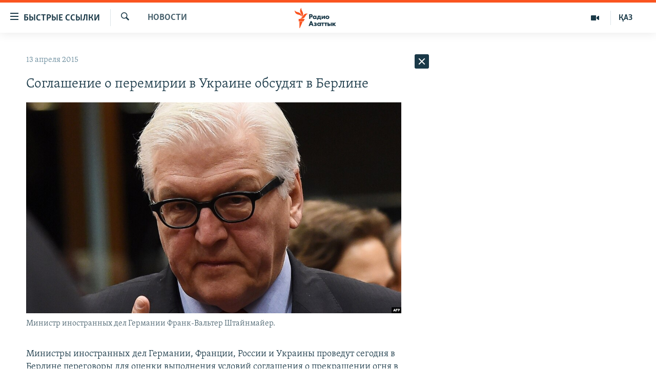

--- FILE ---
content_type: text/html; charset=utf-8
request_url: https://rus.azattyq.org/a/26952335.html
body_size: 32859
content:

<!DOCTYPE html>
<html lang="ru" dir="ltr" class="no-js">
<head>
        <link rel="stylesheet" href="/Content/responsive/RFE/ru-KZ/RFE-ru-KZ.css?&amp;av=0.0.0.0&amp;cb=370">
<script src="https://tags.azattyq.org/rferl-pangea/prod/utag.sync.js"></script><script type='text/javascript' src='https://www.youtube.com/iframe_api' async></script>            <link rel="manifest" href="/manifest.json">
    <script type="text/javascript">
        //a general 'js' detection, must be on top level in <head>, due to CSS performance
        document.documentElement.className = "js";
        var cacheBuster = "370";
        var appBaseUrl = "/";
        var imgEnhancerBreakpoints = [0, 144, 256, 408, 650, 1023, 1597];
        var isLoggingEnabled = false;
        var isPreviewPage = false;
        var isLivePreviewPage = false;

        if (!isPreviewPage) {
            window.RFE = window.RFE || {};
            window.RFE.cacheEnabledByParam = window.location.href.indexOf('nocache=1') === -1;

            const url = new URL(window.location.href);
            const params = new URLSearchParams(url.search);

            // Remove the 'nocache' parameter
            params.delete('nocache');

            // Update the URL without the 'nocache' parameter
            url.search = params.toString();
            window.history.replaceState(null, '', url.toString());
        } else {
            window.addEventListener('load', function() {
                const links = window.document.links;
                for (let i = 0; i < links.length; i++) {
                    links[i].href = '#';
                    links[i].target = '_self';
                }
             })
        }

var pwaEnabled = true;        var swCacheDisabled;
    </script>
    <meta charset="utf-8" />

            <title>&#x421;&#x43E;&#x433;&#x43B;&#x430;&#x448;&#x435;&#x43D;&#x438;&#x435; &#x43E; &#x43F;&#x435;&#x440;&#x435;&#x43C;&#x438;&#x440;&#x438;&#x438; &#x432; &#x423;&#x43A;&#x440;&#x430;&#x438;&#x43D;&#x435; &#x43E;&#x431;&#x441;&#x443;&#x434;&#x44F;&#x442; &#x432; &#x411;&#x435;&#x440;&#x43B;&#x438;&#x43D;&#x435;</title>
            <meta name="description" content="&#x41C;&#x438;&#x43D;&#x438;&#x441;&#x442;&#x440;&#x44B; &#x438;&#x43D;&#x43E;&#x441;&#x442;&#x440;&#x430;&#x43D;&#x43D;&#x44B;&#x445; &#x434;&#x435;&#x43B; &#x413;&#x435;&#x440;&#x43C;&#x430;&#x43D;&#x438;&#x438;, &#x424;&#x440;&#x430;&#x43D;&#x446;&#x438;&#x438;, &#x420;&#x43E;&#x441;&#x441;&#x438;&#x438; &#x438; &#x423;&#x43A;&#x440;&#x430;&#x438;&#x43D;&#x44B; &#x43F;&#x440;&#x43E;&#x432;&#x435;&#x434;&#x443;&#x442; &#x441;&#x435;&#x433;&#x43E;&#x434;&#x43D;&#x44F; &#x432; &#x411;&#x435;&#x440;&#x43B;&#x438;&#x43D;&#x435; &#x43F;&#x435;&#x440;&#x435;&#x433;&#x43E;&#x432;&#x43E;&#x440;&#x44B; &#x434;&#x43B;&#x44F;&#xA0;&#x43E;&#x446;&#x435;&#x43D;&#x43A;&#x438; &#x432;&#x44B;&#x43F;&#x43E;&#x43B;&#x43D;&#x435;&#x43D;&#x438;&#x44F; &#x443;&#x441;&#x43B;&#x43E;&#x432;&#x438;&#x439; &#x441;&#x43E;&#x433;&#x43B;&#x430;&#x448;&#x435;&#x43D;&#x438;&#x44F; &#x43E; &#x43F;&#x440;&#x435;&#x43A;&#x440;&#x430;&#x449;&#x435;&#x43D;&#x438;&#x438; &#x43E;&#x433;&#x43D;&#x44F; &#x432; &#x412;&#x43E;&#x441;&#x442;&#x43E;&#x447;&#x43D;&#x43E;&#x439; &#x423;&#x43A;&#x440;&#x430;&#x438;&#x43D;&#x435;. &#x417;&#x430; &#x432;&#x440;&#x435;&#x43C;&#x44F; &#x43A;&#x43E;&#x43D;&#x444;&#x43B;&#x438;&#x43A;&#x442;&#x430; &#x43C;&#x435;&#x436;&#x434;&#x443; &#x43F;&#x43E;&#x434;&#x434;&#x435;&#x440;&#x436;&#x438;&#x432;&#x430;&#x435;&#x43C;&#x44B;&#x43C;&#x438; &#x420;&#x43E;&#x441;&#x441;&#x438;&#x435;&#x439; &#x441;&#x435;&#x43F;&#x430;&#x440;&#x430;&#x442;&#x438;&#x441;&#x442;&#x430;&#x43C;&#x438; &#x438; &#x43F;&#x440;&#x430;&#x432;&#x438;&#x442;&#x435;&#x43B;&#x44C;&#x441;&#x442;&#x432;&#x435;&#x43D;&#x43D;&#x44B;&#x43C;&#x438; &#x432;&#x43E;&#x439;&#x441;&#x43A;&#x430;&#x43C;&#x438; &#x432; &#x412;&#x43E;&#x441;&#x442;&#x43E;&#x447;&#x43D;&#x43E;&#x439; &#x423;&#x43A;&#x440;&#x430;&#x438;&#x43D;&#x435;..." />
                <meta name="keywords" content="Новости " />
    <meta name="viewport" content="width=device-width, initial-scale=1.0" />


    <meta http-equiv="X-UA-Compatible" content="IE=edge" />

<meta name="robots" content="max-image-preview:large"><meta name="yandex-verification" content="b4983b94636388c5" />

        <link href="https://rus.azattyq.org/a/26952335.html" rel="canonical" />

        <meta name="apple-mobile-web-app-title" content="&#x420;&#x430;&#x434;&#x438;&#x43E; &#xAB;&#x421;&#x432;&#x43E;&#x431;&#x43E;&#x434;&#x43D;&#x430;&#x44F; &#x415;&#x432;&#x440;&#x43E;&#x43F;&#x430;&#xBB;/&#x420;&#x430;&#x434;&#x438;&#x43E; &#xAB;&#x421;&#x432;&#x43E;&#x431;&#x43E;&#x434;&#x430;&#xBB;" />
        <meta name="apple-mobile-web-app-status-bar-style" content="black" />
            <meta name="apple-itunes-app" content="app-id=475986784, app-argument=//26952335.ltr" />
<meta content="&#x421;&#x43E;&#x433;&#x43B;&#x430;&#x448;&#x435;&#x43D;&#x438;&#x435; &#x43E; &#x43F;&#x435;&#x440;&#x435;&#x43C;&#x438;&#x440;&#x438;&#x438; &#x432; &#x423;&#x43A;&#x440;&#x430;&#x438;&#x43D;&#x435; &#x43E;&#x431;&#x441;&#x443;&#x434;&#x44F;&#x442; &#x432; &#x411;&#x435;&#x440;&#x43B;&#x438;&#x43D;&#x435;" property="og:title"></meta>
<meta content="&#x41C;&#x438;&#x43D;&#x438;&#x441;&#x442;&#x440;&#x44B; &#x438;&#x43D;&#x43E;&#x441;&#x442;&#x440;&#x430;&#x43D;&#x43D;&#x44B;&#x445; &#x434;&#x435;&#x43B; &#x413;&#x435;&#x440;&#x43C;&#x430;&#x43D;&#x438;&#x438;, &#x424;&#x440;&#x430;&#x43D;&#x446;&#x438;&#x438;, &#x420;&#x43E;&#x441;&#x441;&#x438;&#x438; &#x438; &#x423;&#x43A;&#x440;&#x430;&#x438;&#x43D;&#x44B; &#x43F;&#x440;&#x43E;&#x432;&#x435;&#x434;&#x443;&#x442; &#x441;&#x435;&#x433;&#x43E;&#x434;&#x43D;&#x44F; &#x432; &#x411;&#x435;&#x440;&#x43B;&#x438;&#x43D;&#x435; &#x43F;&#x435;&#x440;&#x435;&#x433;&#x43E;&#x432;&#x43E;&#x440;&#x44B; &#x434;&#x43B;&#x44F;&#xA0;&#x43E;&#x446;&#x435;&#x43D;&#x43A;&#x438; &#x432;&#x44B;&#x43F;&#x43E;&#x43B;&#x43D;&#x435;&#x43D;&#x438;&#x44F; &#x443;&#x441;&#x43B;&#x43E;&#x432;&#x438;&#x439; &#x441;&#x43E;&#x433;&#x43B;&#x430;&#x448;&#x435;&#x43D;&#x438;&#x44F; &#x43E; &#x43F;&#x440;&#x435;&#x43A;&#x440;&#x430;&#x449;&#x435;&#x43D;&#x438;&#x438; &#x43E;&#x433;&#x43D;&#x44F; &#x432; &#x412;&#x43E;&#x441;&#x442;&#x43E;&#x447;&#x43D;&#x43E;&#x439; &#x423;&#x43A;&#x440;&#x430;&#x438;&#x43D;&#x435;. &#x417;&#x430; &#x432;&#x440;&#x435;&#x43C;&#x44F; &#x43A;&#x43E;&#x43D;&#x444;&#x43B;&#x438;&#x43A;&#x442;&#x430; &#x43C;&#x435;&#x436;&#x434;&#x443; &#x43F;&#x43E;&#x434;&#x434;&#x435;&#x440;&#x436;&#x438;&#x432;&#x430;&#x435;&#x43C;&#x44B;&#x43C;&#x438; &#x420;&#x43E;&#x441;&#x441;&#x438;&#x435;&#x439; &#x441;&#x435;&#x43F;&#x430;&#x440;&#x430;&#x442;&#x438;&#x441;&#x442;&#x430;&#x43C;&#x438; &#x438; &#x43F;&#x440;&#x430;&#x432;&#x438;&#x442;&#x435;&#x43B;&#x44C;&#x441;&#x442;&#x432;&#x435;&#x43D;&#x43D;&#x44B;&#x43C;&#x438; &#x432;&#x43E;&#x439;&#x441;&#x43A;&#x430;&#x43C;&#x438; &#x432; &#x412;&#x43E;&#x441;&#x442;&#x43E;&#x447;&#x43D;&#x43E;&#x439; &#x423;&#x43A;&#x440;&#x430;&#x438;&#x43D;&#x435;..." property="og:description"></meta>
<meta content="article" property="og:type"></meta>
<meta content="https://rus.azattyq.org/a/26952335.html" property="og:url"></meta>
<meta content="&#x420;&#x430;&#x434;&#x438;&#x43E; &#x410;&#x437;&#x430;&#x442;&#x442;&#x44B;&#x43A;" property="og:site_name"></meta>
<meta content="https://www.facebook.com/RadioAzattyq" property="article:publisher"></meta>
<meta content="https://gdb.rferl.org/5aee6da0-9553-498b-b40c-7dff0b9aa2b8_cx19_cy8_cw81_w1200_h630.jpg" property="og:image"></meta>
<meta content="1200" property="og:image:width"></meta>
<meta content="630" property="og:image:height"></meta>
<meta content="137980759673857" property="fb:app_id"></meta>
<meta content="summary_large_image" name="twitter:card"></meta>
<meta content="@Radio_Azattyk" name="twitter:site"></meta>
<meta content="https://gdb.rferl.org/5aee6da0-9553-498b-b40c-7dff0b9aa2b8_cx19_cy8_cw81_w1200_h630.jpg" name="twitter:image"></meta>
<meta content="&#x421;&#x43E;&#x433;&#x43B;&#x430;&#x448;&#x435;&#x43D;&#x438;&#x435; &#x43E; &#x43F;&#x435;&#x440;&#x435;&#x43C;&#x438;&#x440;&#x438;&#x438; &#x432; &#x423;&#x43A;&#x440;&#x430;&#x438;&#x43D;&#x435; &#x43E;&#x431;&#x441;&#x443;&#x434;&#x44F;&#x442; &#x432; &#x411;&#x435;&#x440;&#x43B;&#x438;&#x43D;&#x435;" name="twitter:title"></meta>
<meta content="&#x41C;&#x438;&#x43D;&#x438;&#x441;&#x442;&#x440;&#x44B; &#x438;&#x43D;&#x43E;&#x441;&#x442;&#x440;&#x430;&#x43D;&#x43D;&#x44B;&#x445; &#x434;&#x435;&#x43B; &#x413;&#x435;&#x440;&#x43C;&#x430;&#x43D;&#x438;&#x438;, &#x424;&#x440;&#x430;&#x43D;&#x446;&#x438;&#x438;, &#x420;&#x43E;&#x441;&#x441;&#x438;&#x438; &#x438; &#x423;&#x43A;&#x440;&#x430;&#x438;&#x43D;&#x44B; &#x43F;&#x440;&#x43E;&#x432;&#x435;&#x434;&#x443;&#x442; &#x441;&#x435;&#x433;&#x43E;&#x434;&#x43D;&#x44F; &#x432; &#x411;&#x435;&#x440;&#x43B;&#x438;&#x43D;&#x435; &#x43F;&#x435;&#x440;&#x435;&#x433;&#x43E;&#x432;&#x43E;&#x440;&#x44B; &#x434;&#x43B;&#x44F;&#xA0;&#x43E;&#x446;&#x435;&#x43D;&#x43A;&#x438; &#x432;&#x44B;&#x43F;&#x43E;&#x43B;&#x43D;&#x435;&#x43D;&#x438;&#x44F; &#x443;&#x441;&#x43B;&#x43E;&#x432;&#x438;&#x439; &#x441;&#x43E;&#x433;&#x43B;&#x430;&#x448;&#x435;&#x43D;&#x438;&#x44F; &#x43E; &#x43F;&#x440;&#x435;&#x43A;&#x440;&#x430;&#x449;&#x435;&#x43D;&#x438;&#x438; &#x43E;&#x433;&#x43D;&#x44F; &#x432; &#x412;&#x43E;&#x441;&#x442;&#x43E;&#x447;&#x43D;&#x43E;&#x439; &#x423;&#x43A;&#x440;&#x430;&#x438;&#x43D;&#x435;. &#x417;&#x430; &#x432;&#x440;&#x435;&#x43C;&#x44F; &#x43A;&#x43E;&#x43D;&#x444;&#x43B;&#x438;&#x43A;&#x442;&#x430; &#x43C;&#x435;&#x436;&#x434;&#x443; &#x43F;&#x43E;&#x434;&#x434;&#x435;&#x440;&#x436;&#x438;&#x432;&#x430;&#x435;&#x43C;&#x44B;&#x43C;&#x438; &#x420;&#x43E;&#x441;&#x441;&#x438;&#x435;&#x439; &#x441;&#x435;&#x43F;&#x430;&#x440;&#x430;&#x442;&#x438;&#x441;&#x442;&#x430;&#x43C;&#x438; &#x438; &#x43F;&#x440;&#x430;&#x432;&#x438;&#x442;&#x435;&#x43B;&#x44C;&#x441;&#x442;&#x432;&#x435;&#x43D;&#x43D;&#x44B;&#x43C;&#x438; &#x432;&#x43E;&#x439;&#x441;&#x43A;&#x430;&#x43C;&#x438; &#x432; &#x412;&#x43E;&#x441;&#x442;&#x43E;&#x447;&#x43D;&#x43E;&#x439; &#x423;&#x43A;&#x440;&#x430;&#x438;&#x43D;&#x435;..." name="twitter:description"></meta>
                    <link rel="amphtml" href="https://rus.azattyq.org/amp/26952335.html" />
<script type="application/ld+json">{"articleSection":"Новости ","isAccessibleForFree":true,"headline":"Соглашение о перемирии в Украине обсудят в Берлине","inLanguage":"ru-KZ","keywords":"Новости ","author":{"@type":"Person","name":"Автор"},"datePublished":"2015-04-13 03:15:11Z","dateModified":"2015-04-13 06:04:11Z","publisher":{"logo":{"width":512,"height":220,"@type":"ImageObject","url":"https://rus.azattyq.org/Content/responsive/RFE/ru-KZ/img/logo.png"},"@type":"NewsMediaOrganization","url":"https://rus.azattyq.org","sameAs":["https://facebook.com/RadioAzattyq","https://twitter.com/RadioAzattyq","https://www.youtube.com/user/AzattyqRadio","https://www.instagram.com/azattyq","https://t.me/RadioAzattyq"],"name":"Радио Азаттык","alternateName":""},"@context":"https://schema.org","@type":"NewsArticle","mainEntityOfPage":"https://rus.azattyq.org/a/26952335.html","url":"https://rus.azattyq.org/a/26952335.html","description":"Министры иностранных дел Германии, Франции, России и Украины проведут сегодня в Берлине переговоры для оценки выполнения условий соглашения о прекращении огня в Восточной Украине. За время конфликта между поддерживаемыми Россией сепаратистами и правительственными войсками в Восточной Украине...","image":{"width":1080,"height":608,"@type":"ImageObject","url":"https://gdb.rferl.org/5aee6da0-9553-498b-b40c-7dff0b9aa2b8_cx19_cy8_cw81_w1080_h608.jpg"},"name":"Соглашение о перемирии в Украине обсудят в Берлине"}</script>
    <script src="/Scripts/responsive/infographics.bundle.min.js?&amp;av=0.0.0.0&amp;cb=370"></script>
        <script src="/Scripts/responsive/dollardom.min.js?&amp;av=0.0.0.0&amp;cb=370"></script>
        <script src="/Scripts/responsive/modules/commons.js?&amp;av=0.0.0.0&amp;cb=370"></script>
        <script src="/Scripts/responsive/modules/app_code.js?&amp;av=0.0.0.0&amp;cb=370"></script>

        <link rel="icon" type="image/svg+xml" href="/Content/responsive/RFE/img/webApp/favicon.svg" />
        <link rel="alternate icon" href="/Content/responsive/RFE/img/webApp/favicon.ico" />
            <link rel="mask-icon" color="#ea6903" href="/Content/responsive/RFE/img/webApp/favicon_safari.svg" />
        <link rel="apple-touch-icon" sizes="152x152" href="/Content/responsive/RFE/img/webApp/ico-152x152.png" />
        <link rel="apple-touch-icon" sizes="144x144" href="/Content/responsive/RFE/img/webApp/ico-144x144.png" />
        <link rel="apple-touch-icon" sizes="114x114" href="/Content/responsive/RFE/img/webApp/ico-114x114.png" />
        <link rel="apple-touch-icon" sizes="72x72" href="/Content/responsive/RFE/img/webApp/ico-72x72.png" />
        <link rel="apple-touch-icon-precomposed" href="/Content/responsive/RFE/img/webApp/ico-57x57.png" />
        <link rel="icon" sizes="192x192" href="/Content/responsive/RFE/img/webApp/ico-192x192.png" />
        <link rel="icon" sizes="128x128" href="/Content/responsive/RFE/img/webApp/ico-128x128.png" />
        <meta name="msapplication-TileColor" content="#ffffff" />
        <meta name="msapplication-TileImage" content="/Content/responsive/RFE/img/webApp/ico-144x144.png" />
                <link rel="preload" href="/Content/responsive/fonts/Skolar-Lt_Cyrl_v2.4.woff" type="font/woff" as="font" crossorigin="anonymous" />
    <link rel="alternate" type="application/rss+xml" title="RFE/RL - Top Stories [RSS]" href="/api/" />
    <link rel="sitemap" type="application/rss+xml" href="/sitemap.xml" />
    
    



</head>
<body class=" nav-no-loaded cc_theme pg-arch arch-news nojs-images ">
        <script type="text/javascript" >
            var analyticsData = {url:"https://rus.azattyq.org/a/26952335.html",property_id:"418",article_uid:"26952335",page_title:"Соглашение о перемирии в Украине обсудят в Берлине",page_type:"article",content_type:"article",subcontent_type:"article",last_modified:"2015-04-13 06:04:11Z",pub_datetime:"2015-04-13 03:15:11Z",pub_year:"2015",pub_month:"04",pub_day:"13",pub_hour:"03",pub_weekday:"Monday",section:"новости ",english_section:"news-azattyq",byline:"",categories:"news-azattyq",domain:"rus.azattyq.org",language:"Russian",language_service:"RFERL Kazakh",platform:"web",copied:"no",copied_article:"",copied_title:"",runs_js:"Yes",cms_release:"8.44.0.0.370",enviro_type:"prod",slug:"",entity:"RFE",short_language_service:"KAZ",platform_short:"W",page_name:"Соглашение о перемирии в Украине обсудят в Берлине"};
        </script>
<noscript><iframe src="https://www.googletagmanager.com/ns.html?id=GTM-WXZBPZ" height="0" width="0" style="display:none;visibility:hidden"></iframe></noscript>        <script type="text/javascript" data-cookiecategory="analytics">
            var gtmEventObject = Object.assign({}, analyticsData, {event: 'page_meta_ready'});window.dataLayer = window.dataLayer || [];window.dataLayer.push(gtmEventObject);
            if (top.location === self.location) { //if not inside of an IFrame
                 var renderGtm = "true";
                 if (renderGtm === "true") {
            (function(w,d,s,l,i){w[l]=w[l]||[];w[l].push({'gtm.start':new Date().getTime(),event:'gtm.js'});var f=d.getElementsByTagName(s)[0],j=d.createElement(s),dl=l!='dataLayer'?'&l='+l:'';j.async=true;j.src='//www.googletagmanager.com/gtm.js?id='+i+dl;f.parentNode.insertBefore(j,f);})(window,document,'script','dataLayer','GTM-WXZBPZ');
                 }
            }
        </script>
        <!--Analytics tag js version start-->
            <script type="text/javascript" data-cookiecategory="analytics">
                var utag_data = Object.assign({}, analyticsData, {});
if(typeof(TealiumTagFrom)==='function' && typeof(TealiumTagSearchKeyword)==='function') {
var utag_from=TealiumTagFrom();var utag_searchKeyword=TealiumTagSearchKeyword();
if(utag_searchKeyword!=null && utag_searchKeyword!=='' && utag_data["search_keyword"]==null) utag_data["search_keyword"]=utag_searchKeyword;if(utag_from!=null && utag_from!=='') utag_data["from"]=TealiumTagFrom();}
                if(window.top!== window.self&&utag_data.page_type==="snippet"){utag_data.page_type = 'iframe';}
                try{if(window.top!==window.self&&window.self.location.hostname===window.top.location.hostname){utag_data.platform = 'self-embed';utag_data.platform_short = 'se';}}catch(e){if(window.top!==window.self&&window.self.location.search.includes("platformType=self-embed")){utag_data.platform = 'cross-promo';utag_data.platform_short = 'cp';}}
                (function(a,b,c,d){    a="https://tags.azattyq.org/rferl-pangea/prod/utag.js";    b=document;c="script";d=b.createElement(c);d.src=a;d.type="text/java"+c;d.async=true;    a=b.getElementsByTagName(c)[0];a.parentNode.insertBefore(d,a);    })();
            </script>
        <!--Analytics tag js version end-->
<!-- Analytics tag management NoScript -->
<noscript>
<img style="position: absolute; border: none;" src="https://ssc.azattyq.org/b/ss/bbgprod,bbgentityrferl/1/G.4--NS/2099614288?pageName=rfe%3akaz%3aw%3aarticle%3a%d0%a1%d0%be%d0%b3%d0%bb%d0%b0%d1%88%d0%b5%d0%bd%d0%b8%d0%b5%20%d0%be%20%d0%bf%d0%b5%d1%80%d0%b5%d0%bc%d0%b8%d1%80%d0%b8%d0%b8%20%d0%b2%20%d0%a3%d0%ba%d1%80%d0%b0%d0%b8%d0%bd%d0%b5%20%d0%be%d0%b1%d1%81%d1%83%d0%b4%d1%8f%d1%82%20%d0%b2%20%d0%91%d0%b5%d1%80%d0%bb%d0%b8%d0%bd%d0%b5&amp;c6=%d0%a1%d0%be%d0%b3%d0%bb%d0%b0%d1%88%d0%b5%d0%bd%d0%b8%d0%b5%20%d0%be%20%d0%bf%d0%b5%d1%80%d0%b5%d0%bc%d0%b8%d1%80%d0%b8%d0%b8%20%d0%b2%20%d0%a3%d0%ba%d1%80%d0%b0%d0%b8%d0%bd%d0%b5%20%d0%be%d0%b1%d1%81%d1%83%d0%b4%d1%8f%d1%82%20%d0%b2%20%d0%91%d0%b5%d1%80%d0%bb%d0%b8%d0%bd%d0%b5&amp;v36=8.44.0.0.370&amp;v6=D=c6&amp;g=https%3a%2f%2frus.azattyq.org%2fa%2f26952335.html&amp;c1=D=g&amp;v1=D=g&amp;events=event1,event52&amp;c16=rferl%20kazakh&amp;v16=D=c16&amp;c5=news-azattyq&amp;v5=D=c5&amp;ch=%d0%9d%d0%be%d0%b2%d0%be%d1%81%d1%82%d0%b8%20&amp;c15=russian&amp;v15=D=c15&amp;c4=article&amp;v4=D=c4&amp;c14=26952335&amp;v14=D=c14&amp;v20=no&amp;c17=web&amp;v17=D=c17&amp;mcorgid=518abc7455e462b97f000101%40adobeorg&amp;server=rus.azattyq.org&amp;pageType=D=c4&amp;ns=bbg&amp;v29=D=server&amp;v25=rfe&amp;v30=418&amp;v105=D=User-Agent " alt="analytics" width="1" height="1" /></noscript>
<!-- End of Analytics tag management NoScript -->


        <!--*** Accessibility links - For ScreenReaders only ***-->
        <section>
            <div class="sr-only">
                <h2>&#x414;&#x43E;&#x441;&#x442;&#x443;&#x43F;&#x43D;&#x43E;&#x441;&#x442;&#x44C; &#x441;&#x441;&#x44B;&#x43B;&#x43E;&#x43A;</h2>
                <ul>
                    <li><a href="#content" data-disable-smooth-scroll="1">&#x412;&#x435;&#x440;&#x43D;&#x443;&#x442;&#x44C;&#x441;&#x44F; &#x43A; &#x43E;&#x441;&#x43D;&#x43E;&#x432;&#x43D;&#x43E;&#x43C;&#x443; &#x441;&#x43E;&#x434;&#x435;&#x440;&#x436;&#x430;&#x43D;&#x438;&#x44E;</a></li>
                    <li><a href="#navigation" data-disable-smooth-scroll="1">&#x412;&#x435;&#x440;&#x43D;&#x443;&#x442;&#x441;&#x44F; &#x43A; &#x433;&#x43B;&#x430;&#x432;&#x43D;&#x43E;&#x439; &#x43D;&#x430;&#x432;&#x438;&#x433;&#x430;&#x446;&#x438;&#x438;</a></li>
                    <li><a href="#txtHeaderSearch" data-disable-smooth-scroll="1">&#x412;&#x435;&#x440;&#x43D;&#x443;&#x442;&#x441;&#x44F; &#x43A; &#x43F;&#x43E;&#x438;&#x441;&#x43A;&#x443;</a></li>
                </ul>
            </div>
        </section>
    




<div dir="ltr">
    <div id="page">
            <aside>

<div class="c-lightbox overlay-modal">
    <div class="c-lightbox__intro">
        <h2 class="c-lightbox__intro-title"></h2>
        <button class="btn btn--rounded c-lightbox__btn c-lightbox__intro-next" title="&#x421;&#x43B;&#x435;&#x434;&#x443;&#x44E;&#x449;&#x438;&#x439;">
            <span class="ico ico--rounded ico-chevron-forward"></span>
            <span class="sr-only">&#x421;&#x43B;&#x435;&#x434;&#x443;&#x44E;&#x449;&#x438;&#x439;</span>
        </button>
    </div>
    <div class="c-lightbox__nav">
        <button class="btn btn--rounded c-lightbox__btn c-lightbox__btn--close" title="&#x417;&#x430;&#x43A;&#x440;&#x44B;&#x442;&#x44C;">
            <span class="ico ico--rounded ico-close"></span>
            <span class="sr-only">&#x417;&#x430;&#x43A;&#x440;&#x44B;&#x442;&#x44C;</span>
        </button>
        <button class="btn btn--rounded c-lightbox__btn c-lightbox__btn--prev" title="&#x41F;&#x440;&#x435;&#x434;&#x44B;&#x434;&#x443;&#x449;&#x438;&#x439;">
            <span class="ico ico--rounded ico-chevron-backward"></span>
            <span class="sr-only">&#x41F;&#x440;&#x435;&#x434;&#x44B;&#x434;&#x443;&#x449;&#x438;&#x439;</span>
        </button>
        <button class="btn btn--rounded c-lightbox__btn c-lightbox__btn--next" title="&#x421;&#x43B;&#x435;&#x434;&#x443;&#x44E;&#x449;&#x438;&#x439;">
            <span class="ico ico--rounded ico-chevron-forward"></span>
            <span class="sr-only">&#x421;&#x43B;&#x435;&#x434;&#x443;&#x44E;&#x449;&#x438;&#x439;</span>
        </button>
    </div>
    <div class="c-lightbox__content-wrap">
        <figure class="c-lightbox__content">
            <span class="c-spinner c-spinner--lightbox">
                <img src="/Content/responsive/img/player-spinner.png"
                     alt="please wait"
                     title="please wait" />
            </span>
            <div class="c-lightbox__img">
                <div class="thumb">
                    <img src="" alt="" />
                </div>
            </div>
            <figcaption>
                <div class="c-lightbox__info c-lightbox__info--foot">
                    <span class="c-lightbox__counter"></span>
                    <span class="caption c-lightbox__caption"></span>
                </div>
            </figcaption>
        </figure>
    </div>
    <div class="hidden">
        <div class="content-advisory__box content-advisory__box--lightbox">
            <span class="content-advisory__box-text">&#x42D;&#x442;&#x430; &#x444;&#x43E;&#x442;&#x43E;&#x433;&#x440;&#x430;&#x444;&#x438;&#x44F; &#x441;&#x43E;&#x434;&#x435;&#x440;&#x436;&#x438;&#x442; &#x43A;&#x43E;&#x43D;&#x442;&#x435;&#x43D;&#x442;, &#x43A;&#x43E;&#x442;&#x43E;&#x440;&#x44B;&#x439; &#x43C;&#x43E;&#x436;&#x435;&#x442; &#x43F;&#x43E;&#x43A;&#x430;&#x437;&#x430;&#x442;&#x44C;&#x441;&#x44F; &#x43E;&#x441;&#x43A;&#x43E;&#x440;&#x431;&#x438;&#x442;&#x435;&#x43B;&#x44C;&#x43D;&#x44B;&#x43C; &#x438;&#x43B;&#x438; &#x43D;&#x435;&#x434;&#x43E;&#x43F;&#x443;&#x441;&#x442;&#x438;&#x43C;&#x44B;&#x43C;.</span>
            <button class="btn btn--transparent content-advisory__box-btn m-t-md" value="text" type="button">
                <span class="btn__text">
                    &#x41A;&#x43B;&#x438;&#x43A;&#x43D;&#x438;&#x442;&#x435;, &#x447;&#x442;&#x43E;&#x431;&#x44B; &#x43F;&#x43E;&#x441;&#x43C;&#x43E;&#x442;&#x440;&#x435;&#x442;&#x44C;
                </span>
            </button>
        </div>
    </div>
</div>                
<div class="ctc-message pos-fix">
    <div class="ctc-message__inner">Link has been copied to clipboard</div>
</div>
            </aside>

<div class="hdr-20 hdr-20--big">
    <div class="hdr-20__inner">
        <div class="hdr-20__max pos-rel">
            <div class="hdr-20__side hdr-20__side--primary d-flex">
                <label data-for="main-menu-ctrl" data-switcher-trigger="true" data-switch-target="main-menu-ctrl" class="burger hdr-trigger pos-rel trans-trigger" data-trans-evt="click" data-trans-id="menu">
                    <span class="ico ico-close hdr-trigger__ico hdr-trigger__ico--close burger__ico burger__ico--close"></span>
                    <span class="ico ico-menu hdr-trigger__ico hdr-trigger__ico--open burger__ico burger__ico--open"></span>
                        <span class="burger__label">&#x411;&#x44B;&#x441;&#x442;&#x440;&#x44B;&#x435; &#x441;&#x441;&#x44B;&#x43B;&#x43A;&#x438;</span>
                </label>
                <div class="menu-pnl pos-fix trans-target" data-switch-target="main-menu-ctrl" data-trans-id="menu">
                    <div class="menu-pnl__inner">
                        <nav class="main-nav menu-pnl__item menu-pnl__item--first">
                            <ul class="main-nav__list accordeon" data-analytics-tales="false" data-promo-name="link" data-location-name="nav,secnav">
                                

        <li class="main-nav__item accordeon__item" data-switch-target="menu-item-598">
            <label class="main-nav__item-name main-nav__item-name--label accordeon__control-label" data-switcher-trigger="true" data-for="menu-item-598">
                &#x426;&#x435;&#x43D;&#x442;&#x440;&#x430;&#x43B;&#x44C;&#x43D;&#x430;&#x44F; &#x410;&#x437;&#x438;&#x44F;
                <span class="ico ico-chevron-down main-nav__chev"></span>
            </label>
            <div class="main-nav__sub-list">
                
    <a class="main-nav__item-name main-nav__item-name--link main-nav__item-name--sub" href="/p/6951.html" title="&#x41A;&#x430;&#x437;&#x430;&#x445;&#x441;&#x442;&#x430;&#x43D;" data-item-name="kazakhstan-rus" >&#x41A;&#x430;&#x437;&#x430;&#x445;&#x441;&#x442;&#x430;&#x43D;</a>

    <a class="main-nav__item-name main-nav__item-name--link main-nav__item-name--sub" href="/kyrgyzstan" title="&#x41A;&#x44B;&#x440;&#x433;&#x44B;&#x437;&#x441;&#x442;&#x430;&#x43D;" data-item-name="Kyrgyzstan-rus" >&#x41A;&#x44B;&#x440;&#x433;&#x44B;&#x437;&#x441;&#x442;&#x430;&#x43D;</a>

    <a class="main-nav__item-name main-nav__item-name--link main-nav__item-name--sub" href="/uzbekistan" title="&#x423;&#x437;&#x431;&#x435;&#x43A;&#x438;&#x441;&#x442;&#x430;&#x43D;" data-item-name="uzbekistan-rus" >&#x423;&#x437;&#x431;&#x435;&#x43A;&#x438;&#x441;&#x442;&#x430;&#x43D;</a>

    <a class="main-nav__item-name main-nav__item-name--link main-nav__item-name--sub" href="/tajikistan" title="&#x422;&#x430;&#x434;&#x436;&#x438;&#x43A;&#x438;&#x441;&#x442;&#x430;&#x43D;" data-item-name="tajikistan-rus" >&#x422;&#x430;&#x434;&#x436;&#x438;&#x43A;&#x438;&#x441;&#x442;&#x430;&#x43D;</a>

            </div>
        </li>

        <li class="main-nav__item">
            <a class="main-nav__item-name main-nav__item-name--link" href="/z/360" title="&#x41D;&#x43E;&#x432;&#x43E;&#x441;&#x442;&#x438;" data-item-name="news-azattyq" >&#x41D;&#x43E;&#x432;&#x43E;&#x441;&#x442;&#x438;</a>
        </li>

        <li class="main-nav__item">
            <a class="main-nav__item-name main-nav__item-name--link" href="/z/22747" title="&#x412;&#x43E;&#x439;&#x43D;&#x430; &#x432; &#x423;&#x43A;&#x440;&#x430;&#x438;&#x43D;&#x435;" data-item-name="war-in-ukraine" >&#x412;&#x43E;&#x439;&#x43D;&#x430; &#x432; &#x423;&#x43A;&#x440;&#x430;&#x438;&#x43D;&#x435;</a>
        </li>

        <li class="main-nav__item accordeon__item" data-switch-target="menu-item-4683">
            <label class="main-nav__item-name main-nav__item-name--label accordeon__control-label" data-switcher-trigger="true" data-for="menu-item-4683">
                &#x41D;&#x430; &#x434;&#x440;&#x443;&#x433;&#x438;&#x445; &#x44F;&#x437;&#x44B;&#x43A;&#x430;&#x445;
                <span class="ico ico-chevron-down main-nav__chev"></span>
            </label>
            <div class="main-nav__sub-list">
                
    <a class="main-nav__item-name main-nav__item-name--link main-nav__item-name--sub" href="https://www.azattyq.org/" title="&#x49A;&#x430;&#x437;&#x430;&#x49B;&#x448;&#x430;"  target="_blank" rel="noopener">&#x49A;&#x430;&#x437;&#x430;&#x49B;&#x448;&#x430;</a>

    <a class="main-nav__item-name main-nav__item-name--link main-nav__item-name--sub" href="https://www.azattyk.org/" title="&#x41A;&#x44B;&#x440;&#x433;&#x44B;&#x437;&#x447;&#x430;"  target="_blank" rel="noopener">&#x41A;&#x44B;&#x440;&#x433;&#x44B;&#x437;&#x447;&#x430;</a>

    <a class="main-nav__item-name main-nav__item-name--link main-nav__item-name--sub" href="https://www.ozodlik.org/" title="&#x40E;&#x437;&#x431;&#x435;&#x43A;&#x447;&#x430;"  target="_blank" rel="noopener">&#x40E;&#x437;&#x431;&#x435;&#x43A;&#x447;&#x430;</a>

    <a class="main-nav__item-name main-nav__item-name--link main-nav__item-name--sub" href="https://www.ozodi.org/" title="&#x422;&#x43E;&#x4B7;&#x438;&#x43A;&#x4E3;"  target="_blank" rel="noopener">&#x422;&#x43E;&#x4B7;&#x438;&#x43A;&#x4E3;</a>

    <a class="main-nav__item-name main-nav__item-name--link main-nav__item-name--sub" href="https://www.azathabar.com/" title="T&#xFC;rkmen&#xE7;e"  target="_blank" rel="noopener">T&#xFC;rkmen&#xE7;e</a>

            </div>
        </li>



                            </ul>
                        </nav>
                        

<div class="menu-pnl__item">
        <a href="https://www.azattyq.org" class="menu-pnl__item-link" alt="&#x49A;&#x430;&#x437;&#x430;&#x49B;">&#x49A;&#x430;&#x437;&#x430;&#x49B;</a>
</div>


                        
                            <div class="menu-pnl__item menu-pnl__item--social">
                                    <h5 class="menu-pnl__sub-head">&#x41F;&#x43E;&#x434;&#x43F;&#x438;&#x448;&#x438;&#x442;&#x435;&#x441;&#x44C; &#x43D;&#x430; &#x43D;&#x430;&#x441; &#x432; &#x441;&#x43E;&#x446;&#x441;&#x435;&#x442;&#x44F;&#x445;</h5>

        <a href="https://facebook.com/RadioAzattyq" title="&#x410;&#x437;&#x430;&#x442;&#x442;&#x44B;&#x43A; &#x432; Facebook&#x27;e" data-analytics-text="follow_on_facebook" class="btn btn--rounded btn--social-inverted menu-pnl__btn js-social-btn btn-facebook"  target="_blank" rel="noopener">
            <span class="ico ico-facebook-alt ico--rounded"></span>
        </a>


        <a href="https://www.youtube.com/user/AzattyqRadio" title="&#x41D;&#x430;&#x448; Youtube-&#x43A;&#x430;&#x43D;&#x430;&#x43B;" data-analytics-text="follow_on_youtube" class="btn btn--rounded btn--social-inverted menu-pnl__btn js-social-btn btn-youtube"  target="_blank" rel="noopener">
            <span class="ico ico-youtube ico--rounded"></span>
        </a>


        <a href="https://twitter.com/RadioAzattyq" title="&#x410;&#x437;&#x430;&#x442;&#x442;&#x44B;&#x43A; &#x432; Twitter&#x27;e" data-analytics-text="follow_on_twitter" class="btn btn--rounded btn--social-inverted menu-pnl__btn js-social-btn btn-twitter"  target="_blank" rel="noopener">
            <span class="ico ico-twitter ico--rounded"></span>
        </a>


        <a href="https://www.instagram.com/azattyq" title="&#x410;&#x437;&#x430;&#x442;&#x442;&#x44B;&#x43A; &#x432; Instagram&#x27;&#x435;" data-analytics-text="follow_on_instagram" class="btn btn--rounded btn--social-inverted menu-pnl__btn js-social-btn btn-instagram"  target="_blank" rel="noopener">
            <span class="ico ico-instagram ico--rounded"></span>
        </a>


        <a href="https://t.me/RadioAzattyq" title="&#x410;&#x437;&#x430;&#x442;&#x442;&#x44B;&#x43A; &#x432; Telegram&#x27;&#x435;" data-analytics-text="follow_on_telegram" class="btn btn--rounded btn--social-inverted menu-pnl__btn js-social-btn btn-telegram"  target="_blank" rel="noopener">
            <span class="ico ico-telegram ico--rounded"></span>
        </a>

                            </div>
                            <div class="menu-pnl__item">
                                <a href="/navigation/allsites" class="menu-pnl__item-link">
                                    <span class="ico ico-languages "></span>
                                    &#x412;&#x441;&#x435; &#x441;&#x430;&#x439;&#x442;&#x44B; &#x420;&#x421;&#x415;/&#x420;&#x421;
                                </a>
                            </div>
                    </div>
                </div>
                <label data-for="top-search-ctrl" data-switcher-trigger="true" data-switch-target="top-search-ctrl" class="top-srch-trigger hdr-trigger">
                    <span class="ico ico-close hdr-trigger__ico hdr-trigger__ico--close top-srch-trigger__ico top-srch-trigger__ico--close"></span>
                    <span class="ico ico-search hdr-trigger__ico hdr-trigger__ico--open top-srch-trigger__ico top-srch-trigger__ico--open"></span>
                </label>
                <div class="srch-top srch-top--in-header" data-switch-target="top-search-ctrl">
                    <div class="container">
                        
<form action="/s" class="srch-top__form srch-top__form--in-header" id="form-topSearchHeader" method="get" role="search">    <label for="txtHeaderSearch" class="sr-only">&#x418;&#x441;&#x43A;&#x430;&#x442;&#x44C;</label>
    <input type="text" id="txtHeaderSearch" name="k" placeholder="&#x41F;&#x43E;&#x438;&#x441;&#x43A;" accesskey="s" value="" class="srch-top__input analyticstag-event" onkeydown="if (event.keyCode === 13) { FireAnalyticsTagEventOnSearch('search', $dom.get('#txtHeaderSearch')[0].value) }" />
    <button title="&#x418;&#x441;&#x43A;&#x430;&#x442;&#x44C;" type="submit" class="btn btn--top-srch analyticstag-event" onclick="FireAnalyticsTagEventOnSearch('search', $dom.get('#txtHeaderSearch')[0].value) ">
        <span class="ico ico-search"></span>
    </button>
</form>
                    </div>
                </div>
                <a href="/" class="main-logo-link">
                    <img src="/Content/responsive/RFE/ru-KZ/img/logo-compact.svg" class="main-logo main-logo--comp" alt="site logo">
                        <img src="/Content/responsive/RFE/ru-KZ/img/logo.svg" class="main-logo main-logo--big" alt="site logo">
                </a>
            </div>
            <div class="hdr-20__side hdr-20__side--secondary d-flex">
                

    <a href="https://www.azattyq.org" title="&#x49A;&#x410;&#x417;" class="hdr-20__secondary-item hdr-20__secondary-item--lang" data-item-name="satellite">
        
&#x49A;&#x410;&#x417;
    </a>

    <a href="/multimedia" title="&#x41C;&#x443;&#x43B;&#x44C;&#x442;&#x438;&#x43C;&#x435;&#x434;&#x438;&#x430;" class="hdr-20__secondary-item" data-item-name="video">
        
    <span class="ico ico-video hdr-20__secondary-icon"></span>

    </a>

    <a href="/s" title="&#x418;&#x441;&#x43A;&#x430;&#x442;&#x44C;" class="hdr-20__secondary-item hdr-20__secondary-item--search" data-item-name="search">
        
    <span class="ico ico-search hdr-20__secondary-icon hdr-20__secondary-icon--search"></span>

    </a>



                
                <div class="srch-bottom">
                    
<form action="/s" class="srch-bottom__form d-flex" id="form-bottomSearch" method="get" role="search">    <label for="txtSearch" class="sr-only">&#x418;&#x441;&#x43A;&#x430;&#x442;&#x44C;</label>
    <input type="search" id="txtSearch" name="k" placeholder="&#x41F;&#x43E;&#x438;&#x441;&#x43A;" accesskey="s" value="" class="srch-bottom__input analyticstag-event" onkeydown="if (event.keyCode === 13) { FireAnalyticsTagEventOnSearch('search', $dom.get('#txtSearch')[0].value) }" />
    <button title="&#x418;&#x441;&#x43A;&#x430;&#x442;&#x44C;" type="submit" class="btn btn--bottom-srch analyticstag-event" onclick="FireAnalyticsTagEventOnSearch('search', $dom.get('#txtSearch')[0].value) ">
        <span class="ico ico-search"></span>
    </button>
</form>
                </div>
            </div>
            <img src="/Content/responsive/RFE/ru-KZ/img/logo-print.gif" class="logo-print" alt="site logo">
            <img src="/Content/responsive/RFE/ru-KZ/img/logo-print_color.png" class="logo-print logo-print--color" alt="site logo">
        </div>
    </div>
</div>
    <script>
        if (document.body.className.indexOf('pg-home') > -1) {
            var nav2In = document.querySelector('.hdr-20__inner');
            var nav2Sec = document.querySelector('.hdr-20__side--secondary');
            var secStyle = window.getComputedStyle(nav2Sec);
            if (nav2In && window.pageYOffset < 150 && secStyle['position'] !== 'fixed') {
                nav2In.classList.add('hdr-20__inner--big')
            }
        }
    </script>



<div class="c-hlights c-hlights--breaking c-hlights--no-item" data-hlight-display="mobile,desktop">
    <div class="c-hlights__wrap container p-0">
        <div class="c-hlights__nav">
            <a role="button" href="#" title="&#x41F;&#x440;&#x435;&#x434;&#x44B;&#x434;&#x443;&#x449;&#x438;&#x439;">
                <span class="ico ico-chevron-backward m-0"></span>
                <span class="sr-only">&#x41F;&#x440;&#x435;&#x434;&#x44B;&#x434;&#x443;&#x449;&#x438;&#x439;</span>
            </a>
            <a role="button" href="#" title="&#x421;&#x43B;&#x435;&#x434;&#x443;&#x44E;&#x449;&#x438;&#x439;">
                <span class="ico ico-chevron-forward m-0"></span>
                <span class="sr-only">&#x421;&#x43B;&#x435;&#x434;&#x443;&#x44E;&#x449;&#x438;&#x439;</span>
            </a>
        </div>
        <span class="c-hlights__label">
            <span class="">&#x421;&#x440;&#x43E;&#x447;&#x43D;&#x44B;&#x435; &#x43D;&#x43E;&#x432;&#x43E;&#x441;&#x442;&#x438;:</span>
            <span class="switcher-trigger">
                <label data-for="more-less-1" data-switcher-trigger="true" class="switcher-trigger__label switcher-trigger__label--more p-b-0" title="&#x41F;&#x43E;&#x43A;&#x430;&#x437;&#x430;&#x442;&#x44C; &#x431;&#x43E;&#x43B;&#x44C;&#x448;&#x435;">
                    <span class="ico ico-chevron-down"></span>
                </label>
                <label data-for="more-less-1" data-switcher-trigger="true" class="switcher-trigger__label switcher-trigger__label--less p-b-0" title="&#x421;&#x43E;&#x43A;&#x440;&#x430;&#x442;&#x438;&#x442;&#x44C; &#x442;&#x435;&#x43A;&#x441;&#x442;">
                    <span class="ico ico-chevron-up"></span>
                </label>
            </span>
        </span>
        <ul class="c-hlights__items switcher-target" data-switch-target="more-less-1">
            
        </ul>
    </div>
</div>


        <div id="content">
            

<div class="container">
    <div class="row">
        <div class="col-sm-12 col-md-8">
            <div class="news">

    <h1 class="pg-title pg-title--move-to-header">
        &#x41D;&#x43E;&#x432;&#x43E;&#x441;&#x442;&#x438; 
    </h1>
                <div id="newsItems" class="accordeon accordeon--scroll-adjust">

<div class="accordeon__item-wrap">
    <div class="news__item news__item--unopenable accordeon__item sticky-btn-parent" data-switcher-opened=true data-switch-target="more-less-26952335" data-article-id="26952335" data-api-id="26952335" data-api-type="1">
        <div class="news__item-inner pos-rel">

<div class="publishing-details ">
        <div class="published">
            <span class="date" >
                    <time pubdate="pubdate" datetime="2015-04-13T08:15:11&#x2B;05:00">
                        13 &#x430;&#x43F;&#x440;&#x435;&#x43B;&#x44F; 2015
                    </time>
            </span>
        </div>
</div>


    <h1 class="title pg-title">
        &#x421;&#x43E;&#x433;&#x43B;&#x430;&#x448;&#x435;&#x43D;&#x438;&#x435; &#x43E; &#x43F;&#x435;&#x440;&#x435;&#x43C;&#x438;&#x440;&#x438;&#x438; &#x432; &#x423;&#x43A;&#x440;&#x430;&#x438;&#x43D;&#x435; &#x43E;&#x431;&#x441;&#x443;&#x434;&#x44F;&#x442; &#x432; &#x411;&#x435;&#x440;&#x43B;&#x438;&#x43D;&#x435;
    </h1>

<div class="cover-media">
    <figure class="media-image js-media-expand">
        <div class="img-wrap">
            <div class="thumb thumb16_9">

            <img src="https://gdb.rferl.org/5aee6da0-9553-498b-b40c-7dff0b9aa2b8_cx19_cy8_cw81_w250_r1_s.jpg" alt="&#x41C;&#x438;&#x43D;&#x438;&#x441;&#x442;&#x440; &#x438;&#x43D;&#x43E;&#x441;&#x442;&#x440;&#x430;&#x43D;&#x43D;&#x44B;&#x445; &#x434;&#x435;&#x43B; &#x413;&#x435;&#x440;&#x43C;&#x430;&#x43D;&#x438;&#x438; &#x424;&#x440;&#x430;&#x43D;&#x43A;-&#x412;&#x430;&#x43B;&#x44C;&#x442;&#x435;&#x440; &#x428;&#x442;&#x430;&#x439;&#x43D;&#x43C;&#x430;&#x439;&#x435;&#x440;." />
                                </div>
        </div>
            <figcaption>
                <span class="caption">&#x41C;&#x438;&#x43D;&#x438;&#x441;&#x442;&#x440; &#x438;&#x43D;&#x43E;&#x441;&#x442;&#x440;&#x430;&#x43D;&#x43D;&#x44B;&#x445; &#x434;&#x435;&#x43B; &#x413;&#x435;&#x440;&#x43C;&#x430;&#x43D;&#x438;&#x438; &#x424;&#x440;&#x430;&#x43D;&#x43A;-&#x412;&#x430;&#x43B;&#x44C;&#x442;&#x435;&#x440; &#x428;&#x442;&#x430;&#x439;&#x43D;&#x43C;&#x430;&#x439;&#x435;&#x440;.</span>
            </figcaption>
    </figure>
</div>

            <div class="news__buttons news__buttons--main pos-abs">
                <button class="btn btn--news btn--news-more pos-abs">
                    <span class="ico ico-chevron-down"></span>
                </button>
                <button class="btn btn--news sticky-btn btn--news-less">
                    <span class="ico ico-close"></span>
                </button>
            </div>
                <div class="wsw accordeon__target">
                    

<p>Министры иностранных дел Германии, Франции, России и Украины проведут сегодня в Берлине переговоры для оценки выполнения условий соглашения о прекращении огня в Восточной Украине. За время конфликта между поддерживаемыми Россией сепаратистами и правительственными войсками в Восточной Украине погибли свыше шести тысяч человек. Соглашение о прекращении огня, достигнутое в Минске при участии глав Франции и Германии, способствовало снижению насилия, однако ситуация всё еще остается напряженной.</p>

<p>В преддверии переговоров в Берлине министр иностранных дел Германии Франк-Вальтер Штайнмайер призвал Москву и Киев к соблюдению условий минских соглашений о перемирии. «Мы ожидаем, что и Москва, и Киев обеспечат условия для перехода к следующей фазе минского соглашения», — заявил Штайнмайер в интервью газете Die Welt. Как пояснил Штайнмайер, следующая фаза договоренности о перемирии включает «подготовку к проведению на оккупированных сепаратистами территориях выборов в местные органы, а также беспрепятственный доступ к гуманитарной помощи и восстановление инфраструктуры Восточной Украины».</p>


                </div>
            <div class="pos-rel news__read-more">
                <label class="news__read-more-label accordeon__control-label pos-abs" data-for="more-less-26952335" data-switcher-trigger="true"></label>
                <a class="btn btn--link news__read-more-btn" href="#" title="&#x427;&#x438;&#x442;&#x430;&#x442;&#x44C; &#x434;&#x430;&#x43B;&#x44C;&#x448;&#x435;">
                    <span class="btn__text">
                        &#x427;&#x438;&#x442;&#x430;&#x442;&#x44C; &#x434;&#x430;&#x43B;&#x44C;&#x448;&#x435;
                    </span>
                </a>
            </div>
            <label data-for="more-less-26952335" data-switcher-trigger="true" class="switcher-trigger__label accordeon__control-label news__control-label pos-abs"></label>
        </div>
        <div class="news__share-outer">

                <div class="links">
                        <p class="buttons link-content-sharing p-0 ">
                            <button class="btn btn--link btn-content-sharing p-t-0 " id="btnContentSharing" value="text" role="Button" type="" title="&#x43F;&#x43E;&#x434;&#x435;&#x43B;&#x438;&#x442;&#x44C;&#x441;&#x44F; &#x432; &#x434;&#x440;&#x443;&#x433;&#x438;&#x445; &#x441;&#x43E;&#x446;&#x441;&#x435;&#x442;&#x44F;&#x445;">
                                <span class="ico ico-share ico--l"></span>
                                <span class="btn__text ">
                                    &#x41F;&#x43E;&#x434;&#x435;&#x43B;&#x438;&#x442;&#x44C;&#x441;&#x44F;
                                </span>
                            </button>
                        </p>
                        <aside class="content-sharing js-content-sharing " role="complementary" 
                               data-share-url="https://rus.azattyq.org/a/26952335.html" data-share-title="&#x421;&#x43E;&#x433;&#x43B;&#x430;&#x448;&#x435;&#x43D;&#x438;&#x435; &#x43E; &#x43F;&#x435;&#x440;&#x435;&#x43C;&#x438;&#x440;&#x438;&#x438; &#x432; &#x423;&#x43A;&#x440;&#x430;&#x438;&#x43D;&#x435; &#x43E;&#x431;&#x441;&#x443;&#x434;&#x44F;&#x442; &#x432; &#x411;&#x435;&#x440;&#x43B;&#x438;&#x43D;&#x435;" data-share-text="">
                            <div class="content-sharing__popover">
                                <h6 class="content-sharing__title">&#x41F;&#x43E;&#x434;&#x435;&#x43B;&#x438;&#x442;&#x44C;&#x441;&#x44F;</h6>
                                <button href="#close" id="btnCloseSharing" class="btn btn--text-like content-sharing__close-btn">
                                    <span class="ico ico-close ico--l"></span>
                                </button>
            <ul class="content-sharing__list">
                    <li class="content-sharing__item">
                            <div class="ctc ">
                                <input type="text" class="ctc__input" readonly="readonly">
                                <a href="" js-href="https://rus.azattyq.org/a/26952335.html" class="content-sharing__link ctc__button">
                                    <span class="ico ico-copy-link ico--rounded ico--s"></span>
                                        <span class="content-sharing__link-text">Copy link</span>
                                </a>
                            </div>
                    </li>
                    <li class="content-sharing__item">
        <a href="https://facebook.com/sharer.php?u=https%3a%2f%2frus.azattyq.org%2fa%2f26952335.html"
           data-analytics-text="share_on_facebook"
           title="Facebook" target="_blank"
           class="content-sharing__link  js-social-btn">
            <span class="ico ico-facebook ico--rounded ico--s"></span>
                <span class="content-sharing__link-text">Facebook</span>
        </a>
                    </li>
                    <li class="content-sharing__item">
        <a href="https://twitter.com/share?url=https%3a%2f%2frus.azattyq.org%2fa%2f26952335.html&amp;text=%d0%a1%d0%be%d0%b3%d0%bb%d0%b0%d1%88%d0%b5%d0%bd%d0%b8%d0%b5&#x2B;%d0%be&#x2B;%d0%bf%d0%b5%d1%80%d0%b5%d0%bc%d0%b8%d1%80%d0%b8%d0%b8&#x2B;%d0%b2&#x2B;%d0%a3%d0%ba%d1%80%d0%b0%d0%b8%d0%bd%d0%b5&#x2B;%d0%be%d0%b1%d1%81%d1%83%d0%b4%d1%8f%d1%82&#x2B;%d0%b2&#x2B;%d0%91%d0%b5%d1%80%d0%bb%d0%b8%d0%bd%d0%b5"
           data-analytics-text="share_on_twitter"
           title="X (Twitter)" target="_blank"
           class="content-sharing__link  js-social-btn">
            <span class="ico ico-twitter ico--rounded ico--s"></span>
                <span class="content-sharing__link-text">X (Twitter)</span>
        </a>
                    </li>
                    <li class="content-sharing__item visible-xs-inline-block visible-sm-inline-block">
        <a href="whatsapp://send?text=https%3a%2f%2frus.azattyq.org%2fa%2f26952335.html"
           data-analytics-text="share_on_whatsapp"
           title="WhatsApp" target="_blank"
           class="content-sharing__link  js-social-btn">
            <span class="ico ico-whatsapp ico--rounded ico--s"></span>
                <span class="content-sharing__link-text">WhatsApp</span>
        </a>
                    </li>
                    <li class="content-sharing__item">
        <a href="mailto:?body=https%3a%2f%2frus.azattyq.org%2fa%2f26952335.html&amp;subject=&#x421;&#x43E;&#x433;&#x43B;&#x430;&#x448;&#x435;&#x43D;&#x438;&#x435; &#x43E; &#x43F;&#x435;&#x440;&#x435;&#x43C;&#x438;&#x440;&#x438;&#x438; &#x432; &#x423;&#x43A;&#x440;&#x430;&#x438;&#x43D;&#x435; &#x43E;&#x431;&#x441;&#x443;&#x434;&#x44F;&#x442; &#x432; &#x411;&#x435;&#x440;&#x43B;&#x438;&#x43D;&#x435;"
           
           title="Email" 
           class="content-sharing__link ">
            <span class="ico ico-email ico--rounded ico--s"></span>
                <span class="content-sharing__link-text">Email</span>
        </a>
                    </li>

            </ul>
                            </div>
                        </aside>
                    
                </div>

        </div>
    </div>
</div>

                        <div class="news__item news__item--spacer ">
                            <h4 class="title news__spacer-title">&#x427;&#x438;&#x442;&#x430;&#x442;&#x44C; &#x434;&#x430;&#x43B;&#x44C;&#x448;&#x435;</h4>
                        </div>

<div class="accordeon__item-wrap">
    <div class="news__item news__item--unopenable accordeon__item sticky-btn-parent" data-switch-target="more-less-33655640" data-article-id="33655640" data-api-id="33655640" data-api-type="1">
        <div class="news__item-inner pos-rel">

<div class="publishing-details ">
        <div class="published">
            <span class="date" >
                    <time pubdate="pubdate" datetime="2026-01-21T15:50:00&#x2B;05:00">
                        21 &#x44F;&#x43D;&#x432;&#x430;&#x440;&#x44F; 2026
                    </time>
            </span>
        </div>
</div>


    <h1 class="title pg-title">
        &#x41C;&#x438;&#x43D;&#x43A;&#x443;&#x43B;&#x44C;&#x442;&#x443;&#x440;&#x44B; &#x41A;&#x430;&#x437;&#x430;&#x445;&#x441;&#x442;&#x430;&#x43D;&#x430; &#x440;&#x430;&#x437;&#x440;&#x430;&#x431;&#x43E;&#x442;&#x430;&#x43B;&#x43E; &#x437;&#x430;&#x43A;&#x43E;&#x43D;&#x43E;&#x43F;&#x440;&#x43E;&#x435;&#x43A;&#x442;&#x44B; &#x43E; &#x437;&#x430;&#x43F;&#x440;&#x435;&#x442;&#x435; &#x434;&#x435;&#x442;&#x44F;&#x43C; &#x434;&#x43E; 16 &#x43B;&#x435;&#x442; &#x440;&#x435;&#x433;&#x438;&#x441;&#x442;&#x440;&#x438;&#x440;&#x43E;&#x432;&#x430;&#x442;&#x44C; &#x430;&#x43A;&#x43A;&#x430;&#x443;&#x43D;&#x442;&#x44B; &#x432; &#x441;&#x43E;&#x446;&#x441;&#x435;&#x442;&#x44F;&#x445;
    </h1>

<div class="cover-media">
    <figure class="media-image js-media-expand">
        <div class="img-wrap">
            <div class="thumb thumb16_9">

            <img src="https://gdb.rferl.org/EB67FE88-8DBA-4A56-A543-FBAFA4BE0603_w250_r1_s.jpg" alt="" />
                                </div>
        </div>
    </figure>
</div>

            <div class="news__buttons news__buttons--main pos-abs">
                <button class="btn btn--news btn--news-more pos-abs">
                    <span class="ico ico-chevron-down"></span>
                </button>
                <button class="btn btn--news sticky-btn btn--news-less">
                    <span class="ico ico-close"></span>
                </button>
            </div>
                <div class="wsw accordeon__target">
                    

<p style="text-align: start;">Министерство культуры и информации Казахстана разработало законопроекты, регулирующие деятельность онлайн-платформ и медиа, предусматривающие в том числе запрет на регистрацию в соцсетях для граждан, не достигших 16 лет. Об этом на заседании правительства <a href="https://t.me/KZgovernment/21593" target="_blank" class="wsw__a" dir="ltr">сообщила</a> глава ведомства Аида Балаева.</p><p style="text-align: start;">По её словам, законопроекты прошли экспертную оценку и вынесены на общественное обсуждение. Для их эффективной реализации совместно с министерством просвещения и министерством искусственного интеллекта и цифрового развития планируется разработка механизмов проверки возраста пользователей, а также установление мер ответственности при необходимости.</p>

        <div data-owner-ct="None" data-inline="False">
        <div class="media-block also-read" >
                <a href="/a/aida-balaeva-put-ot-klerka-upravleniya-do-vitse-premera-kazahstana-/33618864.html" target="_self" title="&#xAB;&#x412;&#x43F;&#x438;&#x441;&#x430;&#x442;&#x44C;&#x441;&#x44F; &#x432; &#x43A;&#x430;&#x43D;&#x432;&#x443;&#xBB;. &#x410;&#x438;&#x434;&#x430; &#x411;&#x430;&#x43B;&#x430;&#x435;&#x432;&#x430;: &#x43F;&#x443;&#x442;&#x44C; &#x43E;&#x442; &#x43A;&#x43B;&#x435;&#x440;&#x43A;&#x430; &#x443;&#x43F;&#x440;&#x430;&#x432;&#x43B;&#x435;&#x43D;&#x438;&#x44F; &#x434;&#x43E; &#x432;&#x438;&#x446;&#x435;-&#x43F;&#x440;&#x435;&#x43C;&#x44C;&#x435;&#x440;&#x430; &#x41A;&#x430;&#x437;&#x430;&#x445;&#x441;&#x442;&#x430;&#x43D;&#x430;&#xA0;" class="img-wrap img-wrap--size-3 also-read__img">
                    <span class="thumb thumb16_9">
                            <noscript class="nojs-img">
                                <img src="https://gdb.rferl.org/09850000-0aff-0242-f4d2-08da96363a7b_cx0_cy2_cw0_w100_r1.jpg" alt="&#x410;&#x438;&#x434;&#x430; &#x411;&#x430;&#x43B;&#x430;&#x435;&#x432;&#x430;, &#x432;&#x438;&#x446;&#x435;-&#x43F;&#x440;&#x435;&#x43C;&#x44C;&#x435;&#x440; &#x438; &#x43C;&#x438;&#x43D;&#x438;&#x441;&#x442;&#x440; &#x43A;&#x443;&#x43B;&#x44C;&#x442;&#x443;&#x440;&#x44B; &#x438; &#x438;&#x43D;&#x444;&#x43E;&#x440;&#x43C;&#x430;&#x446;&#x438;&#x438; &#x41A;&#x430;&#x437;&#x430;&#x445;&#x441;&#x442;&#x430;&#x43D;&#x430;">
                            </noscript>
                        <img data-src="https://gdb.rferl.org/09850000-0aff-0242-f4d2-08da96363a7b_cx0_cy2_cw0_w100_r1.jpg"  alt="&#x410;&#x438;&#x434;&#x430; &#x411;&#x430;&#x43B;&#x430;&#x435;&#x432;&#x430;, &#x432;&#x438;&#x446;&#x435;-&#x43F;&#x440;&#x435;&#x43C;&#x44C;&#x435;&#x440; &#x438; &#x43C;&#x438;&#x43D;&#x438;&#x441;&#x442;&#x440; &#x43A;&#x443;&#x43B;&#x44C;&#x442;&#x443;&#x440;&#x44B; &#x438; &#x438;&#x43D;&#x444;&#x43E;&#x440;&#x43C;&#x430;&#x446;&#x438;&#x438; &#x41A;&#x430;&#x437;&#x430;&#x445;&#x441;&#x442;&#x430;&#x43D;&#x430;" />
                    </span>
                </a>
            <div class="media-block__content also-read__body also-read__body--h">
                <a href="/a/aida-balaeva-put-ot-klerka-upravleniya-do-vitse-premera-kazahstana-/33618864.html" target="_self" title="&#xAB;&#x412;&#x43F;&#x438;&#x441;&#x430;&#x442;&#x44C;&#x441;&#x44F; &#x432; &#x43A;&#x430;&#x43D;&#x432;&#x443;&#xBB;. &#x410;&#x438;&#x434;&#x430; &#x411;&#x430;&#x43B;&#x430;&#x435;&#x432;&#x430;: &#x43F;&#x443;&#x442;&#x44C; &#x43E;&#x442; &#x43A;&#x43B;&#x435;&#x440;&#x43A;&#x430; &#x443;&#x43F;&#x440;&#x430;&#x432;&#x43B;&#x435;&#x43D;&#x438;&#x44F; &#x434;&#x43E; &#x432;&#x438;&#x446;&#x435;-&#x43F;&#x440;&#x435;&#x43C;&#x44C;&#x435;&#x440;&#x430; &#x41A;&#x430;&#x437;&#x430;&#x445;&#x441;&#x442;&#x430;&#x43D;&#x430;&#xA0;">
                    <span class="also-read__text--label">
                        &#x427;&#x418;&#x422;&#x410;&#x419;&#x422;&#x415; &#x422;&#x410;&#x41A;&#x416;&#x415;:
                    </span>
                    <h4 class="media-block__title media-block__title--size-3 also-read__text p-0">
                        &#xAB;&#x412;&#x43F;&#x438;&#x441;&#x430;&#x442;&#x44C;&#x441;&#x44F; &#x432; &#x43A;&#x430;&#x43D;&#x432;&#x443;&#xBB;. &#x410;&#x438;&#x434;&#x430; &#x411;&#x430;&#x43B;&#x430;&#x435;&#x432;&#x430;: &#x43F;&#x443;&#x442;&#x44C; &#x43E;&#x442; &#x43A;&#x43B;&#x435;&#x440;&#x43A;&#x430; &#x443;&#x43F;&#x440;&#x430;&#x432;&#x43B;&#x435;&#x43D;&#x438;&#x44F; &#x434;&#x43E; &#x432;&#x438;&#x446;&#x435;-&#x43F;&#x440;&#x435;&#x43C;&#x44C;&#x435;&#x440;&#x430; &#x41A;&#x430;&#x437;&#x430;&#x445;&#x441;&#x442;&#x430;&#x43D;&#x430;&#xA0;
                    </h4>
                </a>
            </div>
        </div>
        </div>

<p style="text-align: start;">Закон о запрете детям до 16 лет создавать аккаунты в соцсетях в декабре 2025 года вступил в силу в Австралии. Власти страны объяснили своё решение необходимостью борьбы с насилием над детьми и их зависимостью от онлайн-платформ. Документ требует от 10 крупнейших соцсетей, в том числе Facebook, Instagram, TikTok, X, Snapchat и YouTube, не допускать регистрации австралийцев до 16 лет. Существующие аккаунты должны быть заблокированы.</p><p style="text-align: start;">Какие механизмы регулирования предусматривают проекты законов, разработанные в Казахстане, пока неясно.</p><p style="text-align: start;">Помимо запрета на регистрацию аккаунтов в соцсетях детям до 16 лет, по словам Балаевой, на законодательном уровне будет рассмотрена возможность распределения рекламных доходов между онлайн-платформами и медиа, а также частичного снятия запрета на рекламу отдельных товаров.</p>


                </div>
            <div class="pos-rel news__read-more">
                <label class="news__read-more-label accordeon__control-label pos-abs" data-for="more-less-33655640" data-switcher-trigger="true"></label>
                <a class="btn btn--link news__read-more-btn" href="#" title="&#x427;&#x438;&#x442;&#x430;&#x442;&#x44C; &#x434;&#x430;&#x43B;&#x44C;&#x448;&#x435;">
                    <span class="btn__text">
                        &#x427;&#x438;&#x442;&#x430;&#x442;&#x44C; &#x434;&#x430;&#x43B;&#x44C;&#x448;&#x435;
                    </span>
                </a>
            </div>
            <label data-for="more-less-33655640" data-switcher-trigger="true" class="switcher-trigger__label accordeon__control-label news__control-label pos-abs"></label>
        </div>
        <div class="news__share-outer">

                <div class="links">
                        <p class="buttons link-content-sharing p-0 ">
                            <button class="btn btn--link btn-content-sharing p-t-0 " id="btnContentSharing" value="text" role="Button" type="" title="&#x43F;&#x43E;&#x434;&#x435;&#x43B;&#x438;&#x442;&#x44C;&#x441;&#x44F; &#x432; &#x434;&#x440;&#x443;&#x433;&#x438;&#x445; &#x441;&#x43E;&#x446;&#x441;&#x435;&#x442;&#x44F;&#x445;">
                                <span class="ico ico-share ico--l"></span>
                                <span class="btn__text ">
                                    &#x41F;&#x43E;&#x434;&#x435;&#x43B;&#x438;&#x442;&#x44C;&#x441;&#x44F;
                                </span>
                            </button>
                        </p>
                        <aside class="content-sharing js-content-sharing " role="complementary" 
                               data-share-url="/a/minkultury-kazahstana-razrabotalo-zakonoproekty-o-zaprete-detyam-do-16-let-registrirovat-akkaunty-v-sotssetyah/33655640.html" data-share-title="&#x41C;&#x438;&#x43D;&#x43A;&#x443;&#x43B;&#x44C;&#x442;&#x443;&#x440;&#x44B; &#x41A;&#x430;&#x437;&#x430;&#x445;&#x441;&#x442;&#x430;&#x43D;&#x430; &#x440;&#x430;&#x437;&#x440;&#x430;&#x431;&#x43E;&#x442;&#x430;&#x43B;&#x43E; &#x437;&#x430;&#x43A;&#x43E;&#x43D;&#x43E;&#x43F;&#x440;&#x43E;&#x435;&#x43A;&#x442;&#x44B; &#x43E; &#x437;&#x430;&#x43F;&#x440;&#x435;&#x442;&#x435; &#x434;&#x435;&#x442;&#x44F;&#x43C; &#x434;&#x43E; 16 &#x43B;&#x435;&#x442; &#x440;&#x435;&#x433;&#x438;&#x441;&#x442;&#x440;&#x438;&#x440;&#x43E;&#x432;&#x430;&#x442;&#x44C; &#x430;&#x43A;&#x43A;&#x430;&#x443;&#x43D;&#x442;&#x44B; &#x432; &#x441;&#x43E;&#x446;&#x441;&#x435;&#x442;&#x44F;&#x445;" data-share-text="">
                            <div class="content-sharing__popover">
                                <h6 class="content-sharing__title">&#x41F;&#x43E;&#x434;&#x435;&#x43B;&#x438;&#x442;&#x44C;&#x441;&#x44F;</h6>
                                <button href="#close" id="btnCloseSharing" class="btn btn--text-like content-sharing__close-btn">
                                    <span class="ico ico-close ico--l"></span>
                                </button>
            <ul class="content-sharing__list">
                    <li class="content-sharing__item">
                            <div class="ctc ">
                                <input type="text" class="ctc__input" readonly="readonly">
                                <a href="" js-href="/a/minkultury-kazahstana-razrabotalo-zakonoproekty-o-zaprete-detyam-do-16-let-registrirovat-akkaunty-v-sotssetyah/33655640.html" class="content-sharing__link ctc__button">
                                    <span class="ico ico-copy-link ico--rounded ico--s"></span>
                                        <span class="content-sharing__link-text">Copy link</span>
                                </a>
                            </div>
                    </li>
                    <li class="content-sharing__item">
        <a href="https://facebook.com/sharer.php?u=%2fa%2fminkultury-kazahstana-razrabotalo-zakonoproekty-o-zaprete-detyam-do-16-let-registrirovat-akkaunty-v-sotssetyah%2f33655640.html"
           data-analytics-text="share_on_facebook"
           title="Facebook" target="_blank"
           class="content-sharing__link  js-social-btn">
            <span class="ico ico-facebook ico--rounded ico--s"></span>
                <span class="content-sharing__link-text">Facebook</span>
        </a>
                    </li>
                    <li class="content-sharing__item">
        <a href="https://twitter.com/share?url=%2fa%2fminkultury-kazahstana-razrabotalo-zakonoproekty-o-zaprete-detyam-do-16-let-registrirovat-akkaunty-v-sotssetyah%2f33655640.html&amp;text=%d0%9c%d0%b8%d0%bd%d0%ba%d1%83%d0%bb%d1%8c%d1%82%d1%83%d1%80%d1%8b&#x2B;%d0%9a%d0%b0%d0%b7%d0%b0%d1%85%d1%81%d1%82%d0%b0%d0%bd%d0%b0&#x2B;%d1%80%d0%b0%d0%b7%d1%80%d0%b0%d0%b1%d0%be%d1%82%d0%b0%d0%bb%d0%be&#x2B;%d0%b7%d0%b0%d0%ba%d0%be%d0%bd%d0%be%d0%bf%d1%80%d0%be%d0%b5%d0%ba%d1%82%d1%8b&#x2B;%d0%be&#x2B;%d0%b7%d0%b0%d0%bf%d1%80%d0%b5%d1%82%d0%b5&#x2B;%d0%b4%d0%b5%d1%82%d1%8f%d0%bc&#x2B;%d0%b4%d0%be&#x2B;16&#x2B;%d0%bb%d0%b5%d1%82&#x2B;%d1%80%d0%b5%d0%b3%d0%b8%d1%81%d1%82%d1%80%d0%b8%d1%80%d0%be%d0%b2%d0%b0%d1%82%d1%8c&#x2B;%d0%b0%d0%ba%d0%ba%d0%b0%d1%83%d0%bd%d1%82%d1%8b&#x2B;%d0%b2&#x2B;%d1%81%d0%be%d1%86%d1%81%d0%b5%d1%82%d1%8f%d1%85"
           data-analytics-text="share_on_twitter"
           title="X (Twitter)" target="_blank"
           class="content-sharing__link  js-social-btn">
            <span class="ico ico-twitter ico--rounded ico--s"></span>
                <span class="content-sharing__link-text">X (Twitter)</span>
        </a>
                    </li>
                    <li class="content-sharing__item visible-xs-inline-block visible-sm-inline-block">
        <a href="whatsapp://send?text=%2fa%2fminkultury-kazahstana-razrabotalo-zakonoproekty-o-zaprete-detyam-do-16-let-registrirovat-akkaunty-v-sotssetyah%2f33655640.html"
           data-analytics-text="share_on_whatsapp"
           title="WhatsApp" target="_blank"
           class="content-sharing__link  js-social-btn">
            <span class="ico ico-whatsapp ico--rounded ico--s"></span>
                <span class="content-sharing__link-text">WhatsApp</span>
        </a>
                    </li>
                    <li class="content-sharing__item">
        <a href="mailto:?body=%2fa%2fminkultury-kazahstana-razrabotalo-zakonoproekty-o-zaprete-detyam-do-16-let-registrirovat-akkaunty-v-sotssetyah%2f33655640.html&amp;subject=&#x41C;&#x438;&#x43D;&#x43A;&#x443;&#x43B;&#x44C;&#x442;&#x443;&#x440;&#x44B; &#x41A;&#x430;&#x437;&#x430;&#x445;&#x441;&#x442;&#x430;&#x43D;&#x430; &#x440;&#x430;&#x437;&#x440;&#x430;&#x431;&#x43E;&#x442;&#x430;&#x43B;&#x43E; &#x437;&#x430;&#x43A;&#x43E;&#x43D;&#x43E;&#x43F;&#x440;&#x43E;&#x435;&#x43A;&#x442;&#x44B; &#x43E; &#x437;&#x430;&#x43F;&#x440;&#x435;&#x442;&#x435; &#x434;&#x435;&#x442;&#x44F;&#x43C; &#x434;&#x43E; 16 &#x43B;&#x435;&#x442; &#x440;&#x435;&#x433;&#x438;&#x441;&#x442;&#x440;&#x438;&#x440;&#x43E;&#x432;&#x430;&#x442;&#x44C; &#x430;&#x43A;&#x43A;&#x430;&#x443;&#x43D;&#x442;&#x44B; &#x432; &#x441;&#x43E;&#x446;&#x441;&#x435;&#x442;&#x44F;&#x445;"
           
           title="Email" 
           class="content-sharing__link ">
            <span class="ico ico-email ico--rounded ico--s"></span>
                <span class="content-sharing__link-text">Email</span>
        </a>
                    </li>

            </ul>
                            </div>
                        </aside>
                    
                </div>

                <aside class="news__show-comments">
                    <a href="https://rus.azattyq.org/a/minkultury-kazahstana-razrabotalo-zakonoproekty-o-zaprete-detyam-do-16-let-registrirovat-akkaunty-v-sotssetyah/33655640.html"  class="news__show-comments-link">
        <button class="btn btn--link news__show-comments-btn" value="text" role="&#x421;&#x43C;&#x43E;&#x442;&#x440;&#x435;&#x442;&#x44C; &#x43A;&#x43E;&#x43C;&#x43C;&#x435;&#x43D;&#x442;&#x430;&#x440;&#x438;&#x438;" title="&#x421;&#x43C;&#x43E;&#x442;&#x440;&#x435;&#x442;&#x44C; &#x43A;&#x43E;&#x43C;&#x43C;&#x435;&#x43D;&#x442;&#x430;&#x440;&#x438;&#x438;">
            <span class="ico ico-comment news__show-comments-ico"></span>
            <span class="btn__text">
                &#x421;&#x43C;&#x43E;&#x442;&#x440;&#x435;&#x442;&#x44C; &#x43A;&#x43E;&#x43C;&#x43C;&#x435;&#x43D;&#x442;&#x430;&#x440;&#x438;&#x438;
            </span>
        </button>
                        <span class="ico ico-chevron-down news__show-comments-ico"></span>
                        <span class="ico ico-chevron-up news__show-comments-ico"></span>
                    </a>
                </aside>
        </div>
            <div class="news__comments-outer sticky-btn-parent pos-rel">
                <div class="news__buttons pos-abs">
                    <button class="btn btn--news sticky-btn btn--news-comments btn--seen" value="Button" role="Button" title="Button">
                        <span class="ico ico-close"></span>
                    </button>
                </div>
                <div class="news__comments hidden">
                    <label data-for="more-less-33655640" data-switcher-trigger="true" data-close-only="true" class="switcher-trigger__label accordeon__control-label news__control-label news__control-label--comments pos-abs"></label>
                    
    <div id="comments" class="comments-parent">
        <div class="row">
            <div class="col-xs-12">
                <div class="comments comments--fb">
                    <h3 class="section-head"> </h3>
                        <div class="comments-form comments-facebook">
                            <div class="fb-comments" data-href="http://rus.azattyq.org/a/minkultury-kazahstana-razrabotalo-zakonoproekty-o-zaprete-detyam-do-16-let-registrirovat-akkaunty-v-sotssetyah/33655640.html" data-numposts="2" data-mobile="true"></div>
                        </div>
                </div>
            </div>
        </div>
    </div>

                </div>
            </div>
    </div>
</div>


<div class="accordeon__item-wrap">
    <div class="news__item news__item--unopenable accordeon__item sticky-btn-parent" data-switch-target="more-less-33655587" data-article-id="33655587" data-api-id="33655587" data-api-type="1">
        <div class="news__item-inner pos-rel">

<div class="publishing-details ">
        <div class="published">
            <span class="date" >
                    <time pubdate="pubdate" datetime="2026-01-21T15:15:00&#x2B;05:00">
                        21 &#x44F;&#x43D;&#x432;&#x430;&#x440;&#x44F; 2026
                    </time>
            </span>
        </div>
</div>


    <h1 class="title pg-title">
        &#x421;&#x443;&#x434; &#x432; &#x422;&#x430;&#x448;&#x43A;&#x435;&#x43D;&#x442;&#x435; &#x43E;&#x448;&#x442;&#x440;&#x430;&#x444;&#x43E;&#x432;&#x430;&#x43B; &#x43D;&#x430; $70 &#x443;&#x447;&#x430;&#x441;&#x442;&#x43D;&#x438;&#x446;&#x443; &#x43A;&#x43E;&#x43D;&#x43A;&#x443;&#x440;&#x441;&#x430; &#xAB;&#x41C;&#x438;&#x441;&#x441; &#x417;&#x435;&#x43C;&#x43B;&#x44F; &#x2014; 2025&#xBB; &#x437;&#x430; &#x438;&#x441;&#x43F;&#x43E;&#x43B;&#x44C;&#x437;&#x43E;&#x432;&#x430;&#x43D;&#x438;&#x435; &#x433;&#x43E;&#x441;&#x441;&#x438;&#x43C;&#x432;&#x43E;&#x43B;&#x43E;&#x432; &#x432; &#x43A;&#x43E;&#x441;&#x442;&#x44E;&#x43C;&#x435;
    </h1>

<div class="cover-media">
    <figure class="media-image js-media-expand">
        <div class="img-wrap">
            <div class="thumb thumb16_9">

            <img src="https://gdb.rferl.org/50fe69cd-cccc-4eb4-25f0-08de3be37656_cx0_cy1_cw0_w250_r1_s.jpg" alt="&#x424;&#x43E;&#x442;&#x43E;: Instagram" />
                                </div>
        </div>
            <figcaption>
                <span class="caption">&#x424;&#x43E;&#x442;&#x43E;: Instagram</span>
            </figcaption>
    </figure>
</div>

            <div class="news__buttons news__buttons--main pos-abs">
                <button class="btn btn--news btn--news-more pos-abs">
                    <span class="ico ico-chevron-down"></span>
                </button>
                <button class="btn btn--news sticky-btn btn--news-less">
                    <span class="ico ico-close"></span>
                </button>
            </div>
                <div class="wsw accordeon__target">
                    

<p style="text-align: start;">В Ташкенте 21-летняя девушка была привлечена к административной ответственности за неуважительное отношение к государственным символам. Об этом <a href="https://kun.uz/ru/news/2026/01/21/uchastnitsu-konkursa-miss-zemlya-2025-iz-uzbekistana-oshtrafovali-za-ispolzovaniye-gosudarstvennyx-simvolov-v-kostyume" target="_blank" class="wsw__a" dir="ltr">сообщает</a> Kun.uz, который ознакомился с судебным решением.</p><p style="text-align: start;">Гражданка Ш., 2004 года рождения, уроженка Ферганской области, 28 октября 2025 года приняла участие в конкурсе «Мисс Земля — 2025», проходившем в столице Филиппин Маниле. На конкурсе она выступила в костюме с изображением государственного флага и герба Узбекистана. Фотографию в этом костюме она разместила на своей странице в социальной сети.</p><p style="text-align: start;">В суде девушка частично признала свою вину.</p><p style="text-align: start;">«Я участвовала в конкурсе «Мисс Земля — 2025», который уже 25 лет проводится по всему миру, в городе Маниле. Для участия я сшила костюм, вдохновленный государственным флагом и гербом Республики Узбекистан. Однако, несмотря на последовательность цветов, присутствующих на государственном флаге, на моём костюме отсутствовали полумесяц и 12 звёзд», — заявила она в суде.</p><p style="text-align: start;">Девушка попросила суд учесть смягчающие обстоятельства.</p><p style="text-align: start;">Однако суд по уголовным делам Мирабадского района города Ташкента 19 января признал её виновной в совершении правонарушения, предусмотренного частью 1 статьи 203-1 («Нарушение законодательства о государственных символах») Кодекса об административной ответственности, и назначил штраф в размере 2 БРВ — 824 000 сумов (70 долларов).</p><p style="text-align: start;">Ранее в Ташкентской области к административной ответственности были <a href="https://kun.uz/kr/news/2025/12/27/ozbek-somini-yoqib-olovida-tamaki-tutatgan-xorijlik-ishchilar-mamuriy-jazoga-tortildi" target="_blank" class="wsw__a" dir="ltr">привлечены</a> иностранные рабочие, которые подожгли узбекские сумы и прикуривали от огня сигареты.</p>


                </div>
            <div class="pos-rel news__read-more">
                <label class="news__read-more-label accordeon__control-label pos-abs" data-for="more-less-33655587" data-switcher-trigger="true"></label>
                <a class="btn btn--link news__read-more-btn" href="#" title="&#x427;&#x438;&#x442;&#x430;&#x442;&#x44C; &#x434;&#x430;&#x43B;&#x44C;&#x448;&#x435;">
                    <span class="btn__text">
                        &#x427;&#x438;&#x442;&#x430;&#x442;&#x44C; &#x434;&#x430;&#x43B;&#x44C;&#x448;&#x435;
                    </span>
                </a>
            </div>
            <label data-for="more-less-33655587" data-switcher-trigger="true" class="switcher-trigger__label accordeon__control-label news__control-label pos-abs"></label>
        </div>
        <div class="news__share-outer">

                <div class="links">
                        <p class="buttons link-content-sharing p-0 ">
                            <button class="btn btn--link btn-content-sharing p-t-0 " id="btnContentSharing" value="text" role="Button" type="" title="&#x43F;&#x43E;&#x434;&#x435;&#x43B;&#x438;&#x442;&#x44C;&#x441;&#x44F; &#x432; &#x434;&#x440;&#x443;&#x433;&#x438;&#x445; &#x441;&#x43E;&#x446;&#x441;&#x435;&#x442;&#x44F;&#x445;">
                                <span class="ico ico-share ico--l"></span>
                                <span class="btn__text ">
                                    &#x41F;&#x43E;&#x434;&#x435;&#x43B;&#x438;&#x442;&#x44C;&#x441;&#x44F;
                                </span>
                            </button>
                        </p>
                        <aside class="content-sharing js-content-sharing " role="complementary" 
                               data-share-url="/a/sud-v-tashkente-oshtrafoval-na-70-uchastnitsu-konkursa-miss-zemlya-2025-za-ispolzovanie-gossimvolov-v-kostyume/33655587.html" data-share-title="&#x421;&#x443;&#x434; &#x432; &#x422;&#x430;&#x448;&#x43A;&#x435;&#x43D;&#x442;&#x435; &#x43E;&#x448;&#x442;&#x440;&#x430;&#x444;&#x43E;&#x432;&#x430;&#x43B; &#x43D;&#x430; $70 &#x443;&#x447;&#x430;&#x441;&#x442;&#x43D;&#x438;&#x446;&#x443; &#x43A;&#x43E;&#x43D;&#x43A;&#x443;&#x440;&#x441;&#x430; &#xAB;&#x41C;&#x438;&#x441;&#x441; &#x417;&#x435;&#x43C;&#x43B;&#x44F; &#x2014; 2025&#xBB; &#x437;&#x430; &#x438;&#x441;&#x43F;&#x43E;&#x43B;&#x44C;&#x437;&#x43E;&#x432;&#x430;&#x43D;&#x438;&#x435; &#x433;&#x43E;&#x441;&#x441;&#x438;&#x43C;&#x432;&#x43E;&#x43B;&#x43E;&#x432; &#x432; &#x43A;&#x43E;&#x441;&#x442;&#x44E;&#x43C;&#x435;" data-share-text="">
                            <div class="content-sharing__popover">
                                <h6 class="content-sharing__title">&#x41F;&#x43E;&#x434;&#x435;&#x43B;&#x438;&#x442;&#x44C;&#x441;&#x44F;</h6>
                                <button href="#close" id="btnCloseSharing" class="btn btn--text-like content-sharing__close-btn">
                                    <span class="ico ico-close ico--l"></span>
                                </button>
            <ul class="content-sharing__list">
                    <li class="content-sharing__item">
                            <div class="ctc ">
                                <input type="text" class="ctc__input" readonly="readonly">
                                <a href="" js-href="/a/sud-v-tashkente-oshtrafoval-na-70-uchastnitsu-konkursa-miss-zemlya-2025-za-ispolzovanie-gossimvolov-v-kostyume/33655587.html" class="content-sharing__link ctc__button">
                                    <span class="ico ico-copy-link ico--rounded ico--s"></span>
                                        <span class="content-sharing__link-text">Copy link</span>
                                </a>
                            </div>
                    </li>
                    <li class="content-sharing__item">
        <a href="https://facebook.com/sharer.php?u=%2fa%2fsud-v-tashkente-oshtrafoval-na-70-uchastnitsu-konkursa-miss-zemlya-2025-za-ispolzovanie-gossimvolov-v-kostyume%2f33655587.html"
           data-analytics-text="share_on_facebook"
           title="Facebook" target="_blank"
           class="content-sharing__link  js-social-btn">
            <span class="ico ico-facebook ico--rounded ico--s"></span>
                <span class="content-sharing__link-text">Facebook</span>
        </a>
                    </li>
                    <li class="content-sharing__item">
        <a href="https://twitter.com/share?url=%2fa%2fsud-v-tashkente-oshtrafoval-na-70-uchastnitsu-konkursa-miss-zemlya-2025-za-ispolzovanie-gossimvolov-v-kostyume%2f33655587.html&amp;text=%d0%a1%d1%83%d0%b4&#x2B;%d0%b2&#x2B;%d0%a2%d0%b0%d1%88%d0%ba%d0%b5%d0%bd%d1%82%d0%b5&#x2B;%d0%be%d1%88%d1%82%d1%80%d0%b0%d1%84%d0%be%d0%b2%d0%b0%d0%bb&#x2B;%d0%bd%d0%b0&#x2B;%2470&#x2B;%d1%83%d1%87%d0%b0%d1%81%d1%82%d0%bd%d0%b8%d1%86%d1%83&#x2B;%d0%ba%d0%be%d0%bd%d0%ba%d1%83%d1%80%d1%81%d0%b0&#x2B;%c2%ab%d0%9c%d0%b8%d1%81%d1%81&#x2B;%d0%97%d0%b5%d0%bc%d0%bb%d1%8f&#x2B;%e2%80%94&#x2B;2025%c2%bb&#x2B;%d0%b7%d0%b0&#x2B;%d0%b8%d1%81%d0%bf%d0%be%d0%bb%d1%8c%d0%b7%d0%be%d0%b2%d0%b0%d0%bd%d0%b8%d0%b5&#x2B;%d0%b3%d0%be%d1%81%d1%81%d0%b8%d0%bc%d0%b2%d0%be%d0%bb%d0%be%d0%b2&#x2B;%d0%b2&#x2B;%d0%ba%d0%be%d1%81%d1%82%d1%8e%d0%bc%d0%b5"
           data-analytics-text="share_on_twitter"
           title="X (Twitter)" target="_blank"
           class="content-sharing__link  js-social-btn">
            <span class="ico ico-twitter ico--rounded ico--s"></span>
                <span class="content-sharing__link-text">X (Twitter)</span>
        </a>
                    </li>
                    <li class="content-sharing__item visible-xs-inline-block visible-sm-inline-block">
        <a href="whatsapp://send?text=%2fa%2fsud-v-tashkente-oshtrafoval-na-70-uchastnitsu-konkursa-miss-zemlya-2025-za-ispolzovanie-gossimvolov-v-kostyume%2f33655587.html"
           data-analytics-text="share_on_whatsapp"
           title="WhatsApp" target="_blank"
           class="content-sharing__link  js-social-btn">
            <span class="ico ico-whatsapp ico--rounded ico--s"></span>
                <span class="content-sharing__link-text">WhatsApp</span>
        </a>
                    </li>
                    <li class="content-sharing__item">
        <a href="mailto:?body=%2fa%2fsud-v-tashkente-oshtrafoval-na-70-uchastnitsu-konkursa-miss-zemlya-2025-za-ispolzovanie-gossimvolov-v-kostyume%2f33655587.html&amp;subject=&#x421;&#x443;&#x434; &#x432; &#x422;&#x430;&#x448;&#x43A;&#x435;&#x43D;&#x442;&#x435; &#x43E;&#x448;&#x442;&#x440;&#x430;&#x444;&#x43E;&#x432;&#x430;&#x43B; &#x43D;&#x430; $70 &#x443;&#x447;&#x430;&#x441;&#x442;&#x43D;&#x438;&#x446;&#x443; &#x43A;&#x43E;&#x43D;&#x43A;&#x443;&#x440;&#x441;&#x430; &#xAB;&#x41C;&#x438;&#x441;&#x441; &#x417;&#x435;&#x43C;&#x43B;&#x44F; &#x2014; 2025&#xBB; &#x437;&#x430; &#x438;&#x441;&#x43F;&#x43E;&#x43B;&#x44C;&#x437;&#x43E;&#x432;&#x430;&#x43D;&#x438;&#x435; &#x433;&#x43E;&#x441;&#x441;&#x438;&#x43C;&#x432;&#x43E;&#x43B;&#x43E;&#x432; &#x432; &#x43A;&#x43E;&#x441;&#x442;&#x44E;&#x43C;&#x435;"
           
           title="Email" 
           class="content-sharing__link ">
            <span class="ico ico-email ico--rounded ico--s"></span>
                <span class="content-sharing__link-text">Email</span>
        </a>
                    </li>

            </ul>
                            </div>
                        </aside>
                    
                </div>

                <aside class="news__show-comments">
                    <a href="https://rus.azattyq.org/a/sud-v-tashkente-oshtrafoval-na-70-uchastnitsu-konkursa-miss-zemlya-2025-za-ispolzovanie-gossimvolov-v-kostyume/33655587.html"  class="news__show-comments-link">
        <button class="btn btn--link news__show-comments-btn" value="text" role="&#x421;&#x43C;&#x43E;&#x442;&#x440;&#x435;&#x442;&#x44C; &#x43A;&#x43E;&#x43C;&#x43C;&#x435;&#x43D;&#x442;&#x430;&#x440;&#x438;&#x438;" title="&#x421;&#x43C;&#x43E;&#x442;&#x440;&#x435;&#x442;&#x44C; &#x43A;&#x43E;&#x43C;&#x43C;&#x435;&#x43D;&#x442;&#x430;&#x440;&#x438;&#x438;">
            <span class="ico ico-comment news__show-comments-ico"></span>
            <span class="btn__text">
                &#x421;&#x43C;&#x43E;&#x442;&#x440;&#x435;&#x442;&#x44C; &#x43A;&#x43E;&#x43C;&#x43C;&#x435;&#x43D;&#x442;&#x430;&#x440;&#x438;&#x438;
            </span>
        </button>
                        <span class="ico ico-chevron-down news__show-comments-ico"></span>
                        <span class="ico ico-chevron-up news__show-comments-ico"></span>
                    </a>
                </aside>
        </div>
            <div class="news__comments-outer sticky-btn-parent pos-rel">
                <div class="news__buttons pos-abs">
                    <button class="btn btn--news sticky-btn btn--news-comments btn--seen" value="Button" role="Button" title="Button">
                        <span class="ico ico-close"></span>
                    </button>
                </div>
                <div class="news__comments hidden">
                    <label data-for="more-less-33655587" data-switcher-trigger="true" data-close-only="true" class="switcher-trigger__label accordeon__control-label news__control-label news__control-label--comments pos-abs"></label>
                    
    <div id="comments" class="comments-parent">
        <div class="row">
            <div class="col-xs-12">
                <div class="comments comments--fb">
                    <h3 class="section-head"> </h3>
                        <div class="comments-form comments-facebook">
                            <div class="fb-comments" data-href="http://rus.azattyq.org/a/sud-v-tashkente-oshtrafoval-na-70-uchastnitsu-konkursa-miss-zemlya-2025-za-ispolzovanie-gossimvolov-v-kostyume/33655587.html" data-numposts="2" data-mobile="true"></div>
                        </div>
                </div>
            </div>
        </div>
    </div>

                </div>
            </div>
    </div>
</div>


<div class="accordeon__item-wrap">
    <div class="news__item news__item--unopenable accordeon__item sticky-btn-parent" data-switch-target="more-less-33655608" data-article-id="33655608" data-api-id="33655608" data-api-type="1">
        <div class="news__item-inner pos-rel">

<div class="publishing-details ">
        <div class="published">
            <span class="date" >
                    <time pubdate="pubdate" datetime="2026-01-21T15:07:00&#x2B;05:00">
                        21 &#x44F;&#x43D;&#x432;&#x430;&#x440;&#x44F; 2026
                    </time>
            </span>
        </div>
</div>


    <h1 class="title pg-title">
        &#x41D;&#x435;&#x442;&#x430;&#x43D;&#x44C;&#x44F;&#x445;&#x443; &#x43F;&#x440;&#x438;&#x43D;&#x44F;&#x43B; &#x43F;&#x440;&#x438;&#x433;&#x43B;&#x430;&#x448;&#x435;&#x43D;&#x438;&#x435; &#x422;&#x440;&#x430;&#x43C;&#x43F;&#x430; &#x432;&#x441;&#x442;&#x443;&#x43F;&#x438;&#x442;&#x44C; &#x432; &#xAB;&#x421;&#x43E;&#x432;&#x435;&#x442; &#x43C;&#x438;&#x440;&#x430;&#xBB;
    </h1>

<div class="cover-media">
    <figure class="media-image js-media-expand">
        <div class="img-wrap">
            <div class="thumb thumb16_9">

            <img src="https://gdb.rferl.org/ed83aba5-63dc-427d-b6f8-cd23ce67fae2_w250_r1_s.jpg" alt="&#x411;&#x438;&#x43D;&#x44C;&#x44F;&#x43C;&#x438;&#x43D; &#x41D;&#x435;&#x442;&#x430;&#x43D;&#x44C;&#x44F;&#x445;&#x443; &#x438; &#x414;&#x43E;&#x43D;&#x430;&#x43B;&#x44C;&#x434; &#x422;&#x440;&#x430;&#x43C;&#x43F;" />
                                </div>
        </div>
            <figcaption>
                <span class="caption">&#x411;&#x438;&#x43D;&#x44C;&#x44F;&#x43C;&#x438;&#x43D; &#x41D;&#x435;&#x442;&#x430;&#x43D;&#x44C;&#x44F;&#x445;&#x443; &#x438; &#x414;&#x43E;&#x43D;&#x430;&#x43B;&#x44C;&#x434; &#x422;&#x440;&#x430;&#x43C;&#x43F;</span>
            </figcaption>
    </figure>
</div>

            <div class="news__buttons news__buttons--main pos-abs">
                <button class="btn btn--news btn--news-more pos-abs">
                    <span class="ico ico-chevron-down"></span>
                </button>
                <button class="btn btn--news sticky-btn btn--news-less">
                    <span class="ico ico-close"></span>
                </button>
            </div>
                <div class="wsw accordeon__target">
                    

<p>Премьер-министр Израиля Биньямин Нетаньяху принял приглашение президента США Дональда Трампа вступить в создаваемый под председательством Трампа так называемый «Совет мира». Об этом в среду <a href="https://www.timesofisrael.com/liveblog-january-21-2026/" target="_blank" class="wsw__a" dir="ltr">сообщили</a> в канцелярии Нетаньяху.</p>

        <div class="clear"></div>
        <div class="wsw__embed">
            <div class="infgraphicsAttach" >
                <script type="text/javascript">

                initInfographics(
                {
                    groups:[],
                    params:[{"Name":"embed_html","Value":"&lt;blockquote class=\"twitter-tweet\"&gt;&lt;p lang=\"en\" dir=\"ltr\"&gt;Prime Minister%27s Office announcement:Prime Minister Benjamin Netanyahu has announced that he accepts the invitation of US President Donald Trump and will become a member of the Board of Peace, which is to be comprised of world leaders.&lt;/p&gt;— Prime Minister of Israel (@IsraeliPM) &lt;a href=\"https://twitter.com/IsraeliPM/status/2013866433067864089?ref_src=twsrc%5Etfw\"&gt;January 21, 2026&lt;/a&gt;&lt;/blockquote&gt;||data-pangea-embed::\"true\"||data-pangea-embed::\"true\"||data-pangea-embed::\"true\"||data-pangea-embed::\"true\"||data-pangea-embed::\"true\"||data-pangea-embed::\"true\"||data-pangea-embed::\"true\"||data-pangea-embed::\"true\"||data-pangea-embed::\"true\"","DefaultValue":"","HtmlEncode":false,"Type":"HTML"}],
                    isMobile:true
                });
                </script>
                <div class="snippetLoading twitterSnippet"></div>
<script type="text/javascript">
    (function (d) {
        var userInput = Infographics.Param["embed_html"],
            thisSnippet = (d.getElementsByClassName ? d.getElementsByClassName("twitterSnippet") : d.querySelectorAll(".twitterSnippet"))[0],
            render = function () {
                var madeDiv, bquote, sId = "twitterAPIForSnippet";

                try {
                    madeDiv = document.createElement("div");
                    madeDiv.innerHTML = userInput;
                } catch (e) {
                    thisSnippet.innerHTML = "Twitter Embed Code is invalid or incomplete.";
                    return;
                }

                bquote = madeDiv.childNodes[0];
                if (bquote.tagName.toLowerCase() === "blockquote" && bquote.className.indexOf("twitter") !== -1) { //remove everything except paragraphs and links
                    var all = bquote.getElementsByTagName("*");
                    for (var i = all.length - 1; i >= 0; i--) {
                        var elm = all[i];
                        var tag = elm.tagName.toLowerCase();
                        if (tag !== "a" && tag !== "p")
                            all[i].parentNode.removeChild(all[i]);
                    }
                } else {
                    thisSnippet.innerHTML = "Twitter Embed Code does not contain proper Twitter blockquote.";
                    return;
                }

                if (!d.getElementById(sId)) { //async request Twitter API
                    var js, firstJs = d.getElementsByTagName("script")[0];
                    js = d.createElement("script");
                    js.id = sId;
                    js.src = "//platform.twitter.com/widgets.js";
                    firstJs.parentNode.insertBefore(js, firstJs);
                }

                thisSnippet.parentNode.style.width = "100%";

                thisSnippet.appendChild(bquote);

                if (window.twttr && window.twttr.widgets) {
                    window.twttr.widgets.load();
                    window.twttr.events.bind("rendered", function (e) {
                        //fix twitter bug rendering multiple embeds per tweet. Can be deleted after Twitter fix the issue
                        if (e.target) {
                            var par = e.target.parentElement;
                            if (par && par.className === "twitterSnippetProcessed" &&
                                e.target.previousSibling && e.target.previousSibling.nodeName.toLowerCase() === "iframe") {
                                //this is duplicate embed, delete it
                                par.removeChild(e.target);
                            }
                        }
                    });
                }
            };

        thisSnippet.className = "twitterSnippetProcessed";
        thisSnippet.style = "display:flex;justify-content:center;";
        if (d.readyState === "uninitialized" || d.readyState === "loading")
            window.addEventListener("load", render);
        else //liveblog, ajax
            render();
    })(document);
</script>
            </div>
        </div>
<p style="text-align: start;">Создание «Совета мира» было предусмотрено планом США по урегулированию конфликта в секторе Газа, с которым ранее согласился Израиль. Предполагалось, что Совет с участием мировых лидеров будет надзирать над реализацией этого плана. Однако в опубликованном уставе организации говорится, что её роль будет шире, и она будет заниматься разрешением конфликтов в мире в целом. Это вызвало опасения дипломатов и оппонентов Трампа, которые предполагают, что Совет создаётся, чтобы подменить собой ООН.</p><p style="text-align: start;">Всего, как сообщается, США направили приглашения для участия в Совете около 50 мировым лидерам. По сообщениям СМИ, к 21 января приглашения приняли Аргентина, Азербайджан, Армения, Венгрия, <a href="https://rus.azattyq.org/a/33653680.html" target="_blank" class="wsw__a" dir="ltr">Казахстан</a>, <a href="https://kun.uz/ru/news/2026/01/19/uzbekistan-gotov-prisoyedinitsya-k-sovetu-mira-po-initsiative-ssha" target="_blank" class="wsw__a" dir="ltr">Узбекистан</a>, Марокко, ОАЭ, Вьетнам и ещё ряд стран. Согласие <a href="https://www.svoboda.org/a/lukashenko-odnim-iz-pervyh-prinyal-priglashenie-trampa-v-sovet-mira/33654978.html" target="_blank" class="wsw__a" dir="ltr">выразил</a> и белорусский авторитарный лидер Александр Лукашенко. Владимир Путин тоже был приглашён, однако в администрации президента России заявили, что пока оценивают приглашение.</p><p style="text-align: start;">В работе «Совета мира» <a href="https://rus.azattyq.org/a/politico-makron-ne-nameren-vhodit-v-sovet-mira-trampa/33654453.html" target="_blank" class="wsw__a" dir="ltr">не намерен</a> принимать участие президент Франции Эммануэль Макрон. Отказался также премьер-министр Норвегии, по сообщениям СМИ, отказаться намерены и лидеры ряда других стран Запада. Пока не дали ответа представители Украины, ряда арабских стран, большинства стран ЕС, а также Китая и Индии.</p>

        <div data-owner-ct="None" data-inline="False">
        <div class="media-block also-read" >
                <a href="/a/politico-makron-ne-nameren-vhodit-v-sovet-mira-trampa/33654453.html" target="_self" title="Politico: &#x41C;&#x430;&#x43A;&#x440;&#x43E;&#x43D; &#x43D;&#x435; &#x43D;&#x430;&#x43C;&#x435;&#x440;&#x435;&#x43D; &#x432;&#x445;&#x43E;&#x434;&#x438;&#x442;&#x44C; &#x432; &#xAB;&#x421;&#x43E;&#x432;&#x435;&#x442; &#x43C;&#x438;&#x440;&#x430;&#xBB; &#x422;&#x440;&#x430;&#x43C;&#x43F;&#x430;" class="img-wrap img-wrap--size-3 also-read__img">
                    <span class="thumb thumb16_9">
                            <noscript class="nojs-img">
                                <img src="https://gdb.rferl.org/624cf213-c145-4b82-2ef7-08ddd95ee523_w100_r1.jpg" alt="&#x41F;&#x440;&#x435;&#x437;&#x438;&#x434;&#x435;&#x43D;&#x442; &#x424;&#x440;&#x430;&#x43D;&#x446;&#x438;&#x438; &#x42D;&#x43C;&#x43C;&#x430;&#x43D;&#x443;&#x44D;&#x43B;&#x44C; &#x41C;&#x430;&#x43A;&#x440;&#x43E;&#x43D;">
                            </noscript>
                        <img data-src="https://gdb.rferl.org/624cf213-c145-4b82-2ef7-08ddd95ee523_w100_r1.jpg"  alt="&#x41F;&#x440;&#x435;&#x437;&#x438;&#x434;&#x435;&#x43D;&#x442; &#x424;&#x440;&#x430;&#x43D;&#x446;&#x438;&#x438; &#x42D;&#x43C;&#x43C;&#x430;&#x43D;&#x443;&#x44D;&#x43B;&#x44C; &#x41C;&#x430;&#x43A;&#x440;&#x43E;&#x43D;" />
                    </span>
                </a>
            <div class="media-block__content also-read__body also-read__body--h">
                <a href="/a/politico-makron-ne-nameren-vhodit-v-sovet-mira-trampa/33654453.html" target="_self" title="Politico: &#x41C;&#x430;&#x43A;&#x440;&#x43E;&#x43D; &#x43D;&#x435; &#x43D;&#x430;&#x43C;&#x435;&#x440;&#x435;&#x43D; &#x432;&#x445;&#x43E;&#x434;&#x438;&#x442;&#x44C; &#x432; &#xAB;&#x421;&#x43E;&#x432;&#x435;&#x442; &#x43C;&#x438;&#x440;&#x430;&#xBB; &#x422;&#x440;&#x430;&#x43C;&#x43F;&#x430;">
                    <span class="also-read__text--label">
                        &#x427;&#x418;&#x422;&#x410;&#x419;&#x422;&#x415; &#x422;&#x410;&#x41A;&#x416;&#x415;:
                    </span>
                    <h4 class="media-block__title media-block__title--size-3 also-read__text p-0">
                        Politico: &#x41C;&#x430;&#x43A;&#x440;&#x43E;&#x43D; &#x43D;&#x435; &#x43D;&#x430;&#x43C;&#x435;&#x440;&#x435;&#x43D; &#x432;&#x445;&#x43E;&#x434;&#x438;&#x442;&#x44C; &#x432; &#xAB;&#x421;&#x43E;&#x432;&#x435;&#x442; &#x43C;&#x438;&#x440;&#x430;&#xBB; &#x422;&#x440;&#x430;&#x43C;&#x43F;&#x430;
                    </h4>
                </a>
            </div>
        </div>
        </div>


        <div data-owner-ct="None" data-inline="False">
        <div class="media-block also-read" >
                <a href="/a/33653680.html" target="_self" title="&#x422;&#x43E;&#x43A;&#x430;&#x435;&#x432; &#x441;&#x43E;&#x433;&#x43B;&#x430;&#x441;&#x438;&#x43B;&#x441;&#x44F; &#x432;&#x43E;&#x439;&#x442;&#x438; &#x432; &#x43F;&#x440;&#x435;&#x434;&#x43B;&#x43E;&#x436;&#x435;&#x43D;&#x43D;&#x44B;&#x439; &#x422;&#x440;&#x430;&#x43C;&#x43F;&#x43E;&#x43C; &#xAB;&#x421;&#x43E;&#x432;&#x435;&#x442; &#x43C;&#x438;&#x440;&#x430;&#xBB; " class="img-wrap img-wrap--size-3 also-read__img">
                    <span class="thumb thumb16_9">
                            <noscript class="nojs-img">
                                <img src="https://gdb.rferl.org/d93746c5-6a1d-4573-430d-08ddfa9ad0a3_w100_r1.jpg" alt="">
                            </noscript>
                        <img data-src="https://gdb.rferl.org/d93746c5-6a1d-4573-430d-08ddfa9ad0a3_w100_r1.jpg"  alt="" />
                    </span>
                </a>
            <div class="media-block__content also-read__body also-read__body--h">
                <a href="/a/33653680.html" target="_self" title="&#x422;&#x43E;&#x43A;&#x430;&#x435;&#x432; &#x441;&#x43E;&#x433;&#x43B;&#x430;&#x441;&#x438;&#x43B;&#x441;&#x44F; &#x432;&#x43E;&#x439;&#x442;&#x438; &#x432; &#x43F;&#x440;&#x435;&#x434;&#x43B;&#x43E;&#x436;&#x435;&#x43D;&#x43D;&#x44B;&#x439; &#x422;&#x440;&#x430;&#x43C;&#x43F;&#x43E;&#x43C; &#xAB;&#x421;&#x43E;&#x432;&#x435;&#x442; &#x43C;&#x438;&#x440;&#x430;&#xBB; ">
                    <span class="also-read__text--label">
                        &#x427;&#x418;&#x422;&#x410;&#x419;&#x422;&#x415; &#x422;&#x410;&#x41A;&#x416;&#x415;:
                    </span>
                    <h4 class="media-block__title media-block__title--size-3 also-read__text p-0">
                        &#x422;&#x43E;&#x43A;&#x430;&#x435;&#x432; &#x441;&#x43E;&#x433;&#x43B;&#x430;&#x441;&#x438;&#x43B;&#x441;&#x44F; &#x432;&#x43E;&#x439;&#x442;&#x438; &#x432; &#x43F;&#x440;&#x435;&#x434;&#x43B;&#x43E;&#x436;&#x435;&#x43D;&#x43D;&#x44B;&#x439; &#x422;&#x440;&#x430;&#x43C;&#x43F;&#x43E;&#x43C; &#xAB;&#x421;&#x43E;&#x432;&#x435;&#x442; &#x43C;&#x438;&#x440;&#x430;&#xBB; 
                    </h4>
                </a>
            </div>
        </div>
        </div>

<p><br /></p>


                </div>
            <div class="pos-rel news__read-more">
                <label class="news__read-more-label accordeon__control-label pos-abs" data-for="more-less-33655608" data-switcher-trigger="true"></label>
                <a class="btn btn--link news__read-more-btn" href="#" title="&#x427;&#x438;&#x442;&#x430;&#x442;&#x44C; &#x434;&#x430;&#x43B;&#x44C;&#x448;&#x435;">
                    <span class="btn__text">
                        &#x427;&#x438;&#x442;&#x430;&#x442;&#x44C; &#x434;&#x430;&#x43B;&#x44C;&#x448;&#x435;
                    </span>
                </a>
            </div>
            <label data-for="more-less-33655608" data-switcher-trigger="true" class="switcher-trigger__label accordeon__control-label news__control-label pos-abs"></label>
        </div>
        <div class="news__share-outer">

                <div class="links">
                        <p class="buttons link-content-sharing p-0 ">
                            <button class="btn btn--link btn-content-sharing p-t-0 " id="btnContentSharing" value="text" role="Button" type="" title="&#x43F;&#x43E;&#x434;&#x435;&#x43B;&#x438;&#x442;&#x44C;&#x441;&#x44F; &#x432; &#x434;&#x440;&#x443;&#x433;&#x438;&#x445; &#x441;&#x43E;&#x446;&#x441;&#x435;&#x442;&#x44F;&#x445;">
                                <span class="ico ico-share ico--l"></span>
                                <span class="btn__text ">
                                    &#x41F;&#x43E;&#x434;&#x435;&#x43B;&#x438;&#x442;&#x44C;&#x441;&#x44F;
                                </span>
                            </button>
                        </p>
                        <aside class="content-sharing js-content-sharing " role="complementary" 
                               data-share-url="/a/netanyahu-prinyal-priglashenie-trampa-vstupit-v-sovet-mira-/33655608.html" data-share-title="&#x41D;&#x435;&#x442;&#x430;&#x43D;&#x44C;&#x44F;&#x445;&#x443; &#x43F;&#x440;&#x438;&#x43D;&#x44F;&#x43B; &#x43F;&#x440;&#x438;&#x433;&#x43B;&#x430;&#x448;&#x435;&#x43D;&#x438;&#x435; &#x422;&#x440;&#x430;&#x43C;&#x43F;&#x430; &#x432;&#x441;&#x442;&#x443;&#x43F;&#x438;&#x442;&#x44C; &#x432; &#xAB;&#x421;&#x43E;&#x432;&#x435;&#x442; &#x43C;&#x438;&#x440;&#x430;&#xBB;" data-share-text="">
                            <div class="content-sharing__popover">
                                <h6 class="content-sharing__title">&#x41F;&#x43E;&#x434;&#x435;&#x43B;&#x438;&#x442;&#x44C;&#x441;&#x44F;</h6>
                                <button href="#close" id="btnCloseSharing" class="btn btn--text-like content-sharing__close-btn">
                                    <span class="ico ico-close ico--l"></span>
                                </button>
            <ul class="content-sharing__list">
                    <li class="content-sharing__item">
                            <div class="ctc ">
                                <input type="text" class="ctc__input" readonly="readonly">
                                <a href="" js-href="/a/netanyahu-prinyal-priglashenie-trampa-vstupit-v-sovet-mira-/33655608.html" class="content-sharing__link ctc__button">
                                    <span class="ico ico-copy-link ico--rounded ico--s"></span>
                                        <span class="content-sharing__link-text">Copy link</span>
                                </a>
                            </div>
                    </li>
                    <li class="content-sharing__item">
        <a href="https://facebook.com/sharer.php?u=%2fa%2fnetanyahu-prinyal-priglashenie-trampa-vstupit-v-sovet-mira-%2f33655608.html"
           data-analytics-text="share_on_facebook"
           title="Facebook" target="_blank"
           class="content-sharing__link  js-social-btn">
            <span class="ico ico-facebook ico--rounded ico--s"></span>
                <span class="content-sharing__link-text">Facebook</span>
        </a>
                    </li>
                    <li class="content-sharing__item">
        <a href="https://twitter.com/share?url=%2fa%2fnetanyahu-prinyal-priglashenie-trampa-vstupit-v-sovet-mira-%2f33655608.html&amp;text=%d0%9d%d0%b5%d1%82%d0%b0%d0%bd%d1%8c%d1%8f%d1%85%d1%83&#x2B;%d0%bf%d1%80%d0%b8%d0%bd%d1%8f%d0%bb&#x2B;%d0%bf%d1%80%d0%b8%d0%b3%d0%bb%d0%b0%d1%88%d0%b5%d0%bd%d0%b8%d0%b5&#x2B;%d0%a2%d1%80%d0%b0%d0%bc%d0%bf%d0%b0&#x2B;%d0%b2%d1%81%d1%82%d1%83%d0%bf%d0%b8%d1%82%d1%8c&#x2B;%d0%b2&#x2B;%c2%ab%d0%a1%d0%be%d0%b2%d0%b5%d1%82&#x2B;%d0%bc%d0%b8%d1%80%d0%b0%c2%bb"
           data-analytics-text="share_on_twitter"
           title="X (Twitter)" target="_blank"
           class="content-sharing__link  js-social-btn">
            <span class="ico ico-twitter ico--rounded ico--s"></span>
                <span class="content-sharing__link-text">X (Twitter)</span>
        </a>
                    </li>
                    <li class="content-sharing__item visible-xs-inline-block visible-sm-inline-block">
        <a href="whatsapp://send?text=%2fa%2fnetanyahu-prinyal-priglashenie-trampa-vstupit-v-sovet-mira-%2f33655608.html"
           data-analytics-text="share_on_whatsapp"
           title="WhatsApp" target="_blank"
           class="content-sharing__link  js-social-btn">
            <span class="ico ico-whatsapp ico--rounded ico--s"></span>
                <span class="content-sharing__link-text">WhatsApp</span>
        </a>
                    </li>
                    <li class="content-sharing__item">
        <a href="mailto:?body=%2fa%2fnetanyahu-prinyal-priglashenie-trampa-vstupit-v-sovet-mira-%2f33655608.html&amp;subject=&#x41D;&#x435;&#x442;&#x430;&#x43D;&#x44C;&#x44F;&#x445;&#x443; &#x43F;&#x440;&#x438;&#x43D;&#x44F;&#x43B; &#x43F;&#x440;&#x438;&#x433;&#x43B;&#x430;&#x448;&#x435;&#x43D;&#x438;&#x435; &#x422;&#x440;&#x430;&#x43C;&#x43F;&#x430; &#x432;&#x441;&#x442;&#x443;&#x43F;&#x438;&#x442;&#x44C; &#x432; &#xAB;&#x421;&#x43E;&#x432;&#x435;&#x442; &#x43C;&#x438;&#x440;&#x430;&#xBB;"
           
           title="Email" 
           class="content-sharing__link ">
            <span class="ico ico-email ico--rounded ico--s"></span>
                <span class="content-sharing__link-text">Email</span>
        </a>
                    </li>

            </ul>
                            </div>
                        </aside>
                    
                </div>

                <aside class="news__show-comments">
                    <a href="https://rus.azattyq.org/a/netanyahu-prinyal-priglashenie-trampa-vstupit-v-sovet-mira-/33655608.html"  class="news__show-comments-link">
        <button class="btn btn--link news__show-comments-btn" value="text" role="&#x421;&#x43C;&#x43E;&#x442;&#x440;&#x435;&#x442;&#x44C; &#x43A;&#x43E;&#x43C;&#x43C;&#x435;&#x43D;&#x442;&#x430;&#x440;&#x438;&#x438;" title="&#x421;&#x43C;&#x43E;&#x442;&#x440;&#x435;&#x442;&#x44C; &#x43A;&#x43E;&#x43C;&#x43C;&#x435;&#x43D;&#x442;&#x430;&#x440;&#x438;&#x438;">
            <span class="ico ico-comment news__show-comments-ico"></span>
            <span class="btn__text">
                &#x421;&#x43C;&#x43E;&#x442;&#x440;&#x435;&#x442;&#x44C; &#x43A;&#x43E;&#x43C;&#x43C;&#x435;&#x43D;&#x442;&#x430;&#x440;&#x438;&#x438;
            </span>
        </button>
                        <span class="ico ico-chevron-down news__show-comments-ico"></span>
                        <span class="ico ico-chevron-up news__show-comments-ico"></span>
                    </a>
                </aside>
        </div>
            <div class="news__comments-outer sticky-btn-parent pos-rel">
                <div class="news__buttons pos-abs">
                    <button class="btn btn--news sticky-btn btn--news-comments btn--seen" value="Button" role="Button" title="Button">
                        <span class="ico ico-close"></span>
                    </button>
                </div>
                <div class="news__comments hidden">
                    <label data-for="more-less-33655608" data-switcher-trigger="true" data-close-only="true" class="switcher-trigger__label accordeon__control-label news__control-label news__control-label--comments pos-abs"></label>
                    
    <div id="comments" class="comments-parent">
        <div class="row">
            <div class="col-xs-12">
                <div class="comments comments--fb">
                    <h3 class="section-head"> </h3>
                        <div class="comments-form comments-facebook">
                            <div class="fb-comments" data-href="http://rus.azattyq.org/a/netanyahu-prinyal-priglashenie-trampa-vstupit-v-sovet-mira-/33655608.html" data-numposts="2" data-mobile="true"></div>
                        </div>
                </div>
            </div>
        </div>
    </div>

                </div>
            </div>
    </div>
</div>


<div class="accordeon__item-wrap">
    <div class="news__item news__item--unopenable accordeon__item sticky-btn-parent" data-switch-target="more-less-33655539" data-article-id="33655539" data-api-id="33655539" data-api-type="1">
        <div class="news__item-inner pos-rel">

<div class="publishing-details ">
        <div class="published">
            <span class="date" >
                    <time pubdate="pubdate" datetime="2026-01-21T13:39:00&#x2B;05:00">
                        21 &#x44F;&#x43D;&#x432;&#x430;&#x440;&#x44F; 2026
                    </time>
            </span>
        </div>
</div>


    <h1 class="title pg-title">
        &#x423;&#x431;&#x438;&#x439;&#x446;&#x443; &#x44D;&#x43A;&#x441;-&#x43F;&#x440;&#x435;&#x43C;&#x44C;&#x435;&#x440;&#x430; &#x42F;&#x43F;&#x43E;&#x43D;&#x438;&#x438; &#x421;&#x438;&#x43D;&#x434;&#x437;&#x43E; &#x410;&#x431;&#x44D; &#x43F;&#x440;&#x438;&#x433;&#x43E;&#x432;&#x43E;&#x440;&#x438;&#x43B;&#x438; &#x43A; &#x43F;&#x43E;&#x436;&#x438;&#x437;&#x43D;&#x435;&#x43D;&#x43D;&#x43E;&#x43C;&#x443; &#x441;&#x440;&#x43E;&#x43A;&#x443;
    </h1>

<div class="cover-media">
    <figure class="media-image js-media-expand">
        <div class="img-wrap">
            <div class="thumb thumb16_9">

            <img src="https://gdb.rferl.org/8c24035d-4985-48d1-a5bc-d90be39a2500_w250_r1_s.jpg" alt="&#x422;&#x44D;&#x446;&#x443;&#x44F; &#x42F;&#x43C;&#x430;&#x433;&#x430;&#x43C;&#x438;" />
                                </div>
        </div>
            <figcaption>
                <span class="caption">&#x422;&#x44D;&#x446;&#x443;&#x44F; &#x42F;&#x43C;&#x430;&#x433;&#x430;&#x43C;&#x438;</span>
            </figcaption>
    </figure>
</div>

            <div class="news__buttons news__buttons--main pos-abs">
                <button class="btn btn--news btn--news-more pos-abs">
                    <span class="ico ico-chevron-down"></span>
                </button>
                <button class="btn btn--news sticky-btn btn--news-less">
                    <span class="ico ico-close"></span>
                </button>
            </div>
                <div class="wsw accordeon__target">
                    

<p style="text-align: start;">Суд в японском городе Нара приговорил обвиняемого в убийстве бывшего премьер-министра страны Синдзо Абэ к пожизненному лишению свободы, <a href="https://english.kyodonews.net/articles/-/68925" target="_blank" class="wsw__a" dir="ltr">сообщает</a> агентство «Киодо».</p><p style="text-align: start;">45-летний Тэцуя Ямагами признался, что выстрелил в Абэ из самодельного огнестрельного оружия во время его предвыборной речи в Наре в 2022 году. Бывший премьер-министр скончался в больнице.</p><p style="text-align: start;">В ходе судебного процесса защита Ямагами просила приговорить его к не более чем 20 годам лишения свободы. По словам адвокатов, Ямагами стал жертвой насилия со стороны религиозной группы, и его «трагическое» детство «побудило его убить Абэ».</p><p style="text-align: start;">Сам обвиняемый заявил, что считал Абэ связанным с религиозной организацией «Церковь объединения», которой мать Ямагами пожертвовала около 100 миллионов иен (633 тысячам долларов) — это привело к финансовому краху семьи.</p><p style="text-align: start;">Это дело привлекло внимание к происходящему в «Церкви объединения» — членов организации принуждали к пожертвованиям. По оценкам властей, от действий организации пострадали 169 человек, а причиненный им общий финансовый ущерб составил около 2,4 миллиарда иен. В результате суд лишил «Церковь объединения» статуса религиозной организации и постановил распустить её. В Японии был принят закон, ограничивающий манипулятивные практики при сборе пожертвований.</p>


                </div>
            <div class="pos-rel news__read-more">
                <label class="news__read-more-label accordeon__control-label pos-abs" data-for="more-less-33655539" data-switcher-trigger="true"></label>
                <a class="btn btn--link news__read-more-btn" href="#" title="&#x427;&#x438;&#x442;&#x430;&#x442;&#x44C; &#x434;&#x430;&#x43B;&#x44C;&#x448;&#x435;">
                    <span class="btn__text">
                        &#x427;&#x438;&#x442;&#x430;&#x442;&#x44C; &#x434;&#x430;&#x43B;&#x44C;&#x448;&#x435;
                    </span>
                </a>
            </div>
            <label data-for="more-less-33655539" data-switcher-trigger="true" class="switcher-trigger__label accordeon__control-label news__control-label pos-abs"></label>
        </div>
        <div class="news__share-outer">

                <div class="links">
                        <p class="buttons link-content-sharing p-0 ">
                            <button class="btn btn--link btn-content-sharing p-t-0 " id="btnContentSharing" value="text" role="Button" type="" title="&#x43F;&#x43E;&#x434;&#x435;&#x43B;&#x438;&#x442;&#x44C;&#x441;&#x44F; &#x432; &#x434;&#x440;&#x443;&#x433;&#x438;&#x445; &#x441;&#x43E;&#x446;&#x441;&#x435;&#x442;&#x44F;&#x445;">
                                <span class="ico ico-share ico--l"></span>
                                <span class="btn__text ">
                                    &#x41F;&#x43E;&#x434;&#x435;&#x43B;&#x438;&#x442;&#x44C;&#x441;&#x44F;
                                </span>
                            </button>
                        </p>
                        <aside class="content-sharing js-content-sharing " role="complementary" 
                               data-share-url="/a/ubiytsu-eks-premera-yaponii-sindzo-abe-prigovorili-k-pozhiznennomu-sroku/33655539.html" data-share-title="&#x423;&#x431;&#x438;&#x439;&#x446;&#x443; &#x44D;&#x43A;&#x441;-&#x43F;&#x440;&#x435;&#x43C;&#x44C;&#x435;&#x440;&#x430; &#x42F;&#x43F;&#x43E;&#x43D;&#x438;&#x438; &#x421;&#x438;&#x43D;&#x434;&#x437;&#x43E; &#x410;&#x431;&#x44D; &#x43F;&#x440;&#x438;&#x433;&#x43E;&#x432;&#x43E;&#x440;&#x438;&#x43B;&#x438; &#x43A; &#x43F;&#x43E;&#x436;&#x438;&#x437;&#x43D;&#x435;&#x43D;&#x43D;&#x43E;&#x43C;&#x443; &#x441;&#x440;&#x43E;&#x43A;&#x443;" data-share-text="">
                            <div class="content-sharing__popover">
                                <h6 class="content-sharing__title">&#x41F;&#x43E;&#x434;&#x435;&#x43B;&#x438;&#x442;&#x44C;&#x441;&#x44F;</h6>
                                <button href="#close" id="btnCloseSharing" class="btn btn--text-like content-sharing__close-btn">
                                    <span class="ico ico-close ico--l"></span>
                                </button>
            <ul class="content-sharing__list">
                    <li class="content-sharing__item">
                            <div class="ctc ">
                                <input type="text" class="ctc__input" readonly="readonly">
                                <a href="" js-href="/a/ubiytsu-eks-premera-yaponii-sindzo-abe-prigovorili-k-pozhiznennomu-sroku/33655539.html" class="content-sharing__link ctc__button">
                                    <span class="ico ico-copy-link ico--rounded ico--s"></span>
                                        <span class="content-sharing__link-text">Copy link</span>
                                </a>
                            </div>
                    </li>
                    <li class="content-sharing__item">
        <a href="https://facebook.com/sharer.php?u=%2fa%2fubiytsu-eks-premera-yaponii-sindzo-abe-prigovorili-k-pozhiznennomu-sroku%2f33655539.html"
           data-analytics-text="share_on_facebook"
           title="Facebook" target="_blank"
           class="content-sharing__link  js-social-btn">
            <span class="ico ico-facebook ico--rounded ico--s"></span>
                <span class="content-sharing__link-text">Facebook</span>
        </a>
                    </li>
                    <li class="content-sharing__item">
        <a href="https://twitter.com/share?url=%2fa%2fubiytsu-eks-premera-yaponii-sindzo-abe-prigovorili-k-pozhiznennomu-sroku%2f33655539.html&amp;text=%d0%a3%d0%b1%d0%b8%d0%b9%d1%86%d1%83&#x2B;%d1%8d%d0%ba%d1%81-%d0%bf%d1%80%d0%b5%d0%bc%d1%8c%d0%b5%d1%80%d0%b0&#x2B;%d0%af%d0%bf%d0%be%d0%bd%d0%b8%d0%b8&#x2B;%d0%a1%d0%b8%d0%bd%d0%b4%d0%b7%d0%be&#x2B;%d0%90%d0%b1%d1%8d&#x2B;%d0%bf%d1%80%d0%b8%d0%b3%d0%be%d0%b2%d0%be%d1%80%d0%b8%d0%bb%d0%b8&#x2B;%d0%ba&#x2B;%d0%bf%d0%be%d0%b6%d0%b8%d0%b7%d0%bd%d0%b5%d0%bd%d0%bd%d0%be%d0%bc%d1%83&#x2B;%d1%81%d1%80%d0%be%d0%ba%d1%83"
           data-analytics-text="share_on_twitter"
           title="X (Twitter)" target="_blank"
           class="content-sharing__link  js-social-btn">
            <span class="ico ico-twitter ico--rounded ico--s"></span>
                <span class="content-sharing__link-text">X (Twitter)</span>
        </a>
                    </li>
                    <li class="content-sharing__item visible-xs-inline-block visible-sm-inline-block">
        <a href="whatsapp://send?text=%2fa%2fubiytsu-eks-premera-yaponii-sindzo-abe-prigovorili-k-pozhiznennomu-sroku%2f33655539.html"
           data-analytics-text="share_on_whatsapp"
           title="WhatsApp" target="_blank"
           class="content-sharing__link  js-social-btn">
            <span class="ico ico-whatsapp ico--rounded ico--s"></span>
                <span class="content-sharing__link-text">WhatsApp</span>
        </a>
                    </li>
                    <li class="content-sharing__item">
        <a href="mailto:?body=%2fa%2fubiytsu-eks-premera-yaponii-sindzo-abe-prigovorili-k-pozhiznennomu-sroku%2f33655539.html&amp;subject=&#x423;&#x431;&#x438;&#x439;&#x446;&#x443; &#x44D;&#x43A;&#x441;-&#x43F;&#x440;&#x435;&#x43C;&#x44C;&#x435;&#x440;&#x430; &#x42F;&#x43F;&#x43E;&#x43D;&#x438;&#x438; &#x421;&#x438;&#x43D;&#x434;&#x437;&#x43E; &#x410;&#x431;&#x44D; &#x43F;&#x440;&#x438;&#x433;&#x43E;&#x432;&#x43E;&#x440;&#x438;&#x43B;&#x438; &#x43A; &#x43F;&#x43E;&#x436;&#x438;&#x437;&#x43D;&#x435;&#x43D;&#x43D;&#x43E;&#x43C;&#x443; &#x441;&#x440;&#x43E;&#x43A;&#x443;"
           
           title="Email" 
           class="content-sharing__link ">
            <span class="ico ico-email ico--rounded ico--s"></span>
                <span class="content-sharing__link-text">Email</span>
        </a>
                    </li>

            </ul>
                            </div>
                        </aside>
                    
                </div>

                <aside class="news__show-comments">
                    <a href="https://rus.azattyq.org/a/ubiytsu-eks-premera-yaponii-sindzo-abe-prigovorili-k-pozhiznennomu-sroku/33655539.html"  class="news__show-comments-link">
        <button class="btn btn--link news__show-comments-btn" value="text" role="&#x421;&#x43C;&#x43E;&#x442;&#x440;&#x435;&#x442;&#x44C; &#x43A;&#x43E;&#x43C;&#x43C;&#x435;&#x43D;&#x442;&#x430;&#x440;&#x438;&#x438;" title="&#x421;&#x43C;&#x43E;&#x442;&#x440;&#x435;&#x442;&#x44C; &#x43A;&#x43E;&#x43C;&#x43C;&#x435;&#x43D;&#x442;&#x430;&#x440;&#x438;&#x438;">
            <span class="ico ico-comment news__show-comments-ico"></span>
            <span class="btn__text">
                &#x421;&#x43C;&#x43E;&#x442;&#x440;&#x435;&#x442;&#x44C; &#x43A;&#x43E;&#x43C;&#x43C;&#x435;&#x43D;&#x442;&#x430;&#x440;&#x438;&#x438;
            </span>
        </button>
                        <span class="ico ico-chevron-down news__show-comments-ico"></span>
                        <span class="ico ico-chevron-up news__show-comments-ico"></span>
                    </a>
                </aside>
        </div>
            <div class="news__comments-outer sticky-btn-parent pos-rel">
                <div class="news__buttons pos-abs">
                    <button class="btn btn--news sticky-btn btn--news-comments btn--seen" value="Button" role="Button" title="Button">
                        <span class="ico ico-close"></span>
                    </button>
                </div>
                <div class="news__comments hidden">
                    <label data-for="more-less-33655539" data-switcher-trigger="true" data-close-only="true" class="switcher-trigger__label accordeon__control-label news__control-label news__control-label--comments pos-abs"></label>
                    
    <div id="comments" class="comments-parent">
        <div class="row">
            <div class="col-xs-12">
                <div class="comments comments--fb">
                    <h3 class="section-head"> </h3>
                        <div class="comments-form comments-facebook">
                            <div class="fb-comments" data-href="http://rus.azattyq.org/a/ubiytsu-eks-premera-yaponii-sindzo-abe-prigovorili-k-pozhiznennomu-sroku/33655539.html" data-numposts="2" data-mobile="true"></div>
                        </div>
                </div>
            </div>
        </div>
    </div>

                </div>
            </div>
    </div>
</div>


<div class="accordeon__item-wrap">
    <div class="news__item news__item--unopenable accordeon__item sticky-btn-parent" data-switch-target="more-less-33655524" data-article-id="33655524" data-api-id="33655524" data-api-type="1">
        <div class="news__item-inner pos-rel">

<div class="publishing-details ">
        <div class="published">
            <span class="date" >
                    <time pubdate="pubdate" datetime="2026-01-21T13:30:00&#x2B;05:00">
                        21 &#x44F;&#x43D;&#x432;&#x430;&#x440;&#x44F; 2026
                    </time>
            </span>
        </div>
</div>


    <h1 class="title pg-title">
        &#x423;&#x440;&#x43E;&#x436;&#x435;&#x43D;&#x446;&#x430; &#x422;&#x430;&#x434;&#x436;&#x438;&#x43A;&#x438;&#x441;&#x442;&#x430;&#x43D;&#x430; &#x43F;&#x43E;&#x434;&#x43E;&#x437;&#x440;&#x435;&#x432;&#x430;&#x44E;&#x442; &#x432; &#x443;&#x431;&#x438;&#x439;&#x441;&#x442;&#x432;&#x435; 18-&#x43B;&#x435;&#x442;&#x43D;&#x435;&#x433;&#x43E; &#x43F;&#x43E;&#x434;&#x440;&#x43E;&#x441;&#x442;&#x43A;&#x430; &#x432; &#x41F;&#x43E;&#x434;&#x43C;&#x43E;&#x441;&#x43A;&#x43E;&#x432;&#x44C;&#x435;
    </h1>

<div class="cover-media">
    <figure class="media-image js-media-expand">
        <div class="img-wrap">
            <div class="thumb thumb16_9">

            <img src="https://gdb.rferl.org/01312fe7-9173-43b3-0403-08de3bed1b27_w250_r1_s.jpg" alt="&#x418;&#x43C;&#x43E;&#x43C;&#x430;&#x43B;&#x438; &#x422;&#x443;&#x440;&#x434;&#x438;&#x435;&#x432;. &#x424;&#x43E;&#x442;&#x43E;: &#x43A;&#x430;&#x434;&#x440; &#x438;&#x437; &#x432;&#x438;&#x434;&#x435;&#x43E; &#x423;&#x43F;&#x440;&#x430;&#x432;&#x43B;&#x435;&#x43D;&#x438;&#x44F; &#x441;&#x43B;&#x435;&#x434;&#x43A;&#x43E;&#x43C;&#x430; &#x420;&#x424; &#x43F;&#x43E; &#x41C;&#x43E;&#x441;&#x43A;&#x43E;&#x432;&#x441;&#x43A;&#x43E;&#x439; &#x43E;&#x431;&#x43B;&#x430;&#x441;&#x442;&#x438;" />
                                </div>
        </div>
            <figcaption>
                <span class="caption">&#x418;&#x43C;&#x43E;&#x43C;&#x430;&#x43B;&#x438; &#x422;&#x443;&#x440;&#x434;&#x438;&#x435;&#x432;. &#x424;&#x43E;&#x442;&#x43E;: &#x43A;&#x430;&#x434;&#x440; &#x438;&#x437; &#x432;&#x438;&#x434;&#x435;&#x43E; &#x423;&#x43F;&#x440;&#x430;&#x432;&#x43B;&#x435;&#x43D;&#x438;&#x44F; &#x441;&#x43B;&#x435;&#x434;&#x43A;&#x43E;&#x43C;&#x430; &#x420;&#x424; &#x43F;&#x43E; &#x41C;&#x43E;&#x441;&#x43A;&#x43E;&#x432;&#x441;&#x43A;&#x43E;&#x439; &#x43E;&#x431;&#x43B;&#x430;&#x441;&#x442;&#x438;</span>
            </figcaption>
    </figure>
</div>

            <div class="news__buttons news__buttons--main pos-abs">
                <button class="btn btn--news btn--news-more pos-abs">
                    <span class="ico ico-chevron-down"></span>
                </button>
                <button class="btn btn--news sticky-btn btn--news-less">
                    <span class="ico ico-close"></span>
                </button>
            </div>
                <div class="wsw accordeon__target">
                    

<p style="text-align: start;">В подмосковной Электростали во время драки был убит 18-летний россиянин Илья П. По подозрению в совершении преступления задержан 19-летний уроженец Таджикистана Имомали Турдиев.</p><p style="text-align: start;">Как <a href="https://t.me/msk1_news/90384" target="_blank" class="wsw__a" dir="ltr">сообщает портал MSK1</a> со ссылкой на Следственный комитет Московской области, пострадавшего доставили в больницу, однако спасти его не удалось он скончался от полученных ранений.</p><p style="text-align: start;">Конфликт случился из-за поведения компании подростков в автобусе. Они матерились, задирали пассажиров, показывали средний палец женщине и корчили гримасы. На видео, которое опубликовал канал «112», видно, что те оскорбляли пассажиров автобуса.</p><p style="text-align: start;">На происходящее отреагировал 19-летний пассажир, уроженец Таджикистана Имомали Турдиев, который сделал подросткам замечание. В ответ, по данным СМИ, против него применили перцовый баллончик и ракетницу, после чего он достал нож и ударил 18-летнего Илью П. в область тела и шеи.</p><p style="text-align: start;">Как уточняет MSK1, Имомали Турдиев родился в Таджикистане, однако потом его семья переехала в Подмосковье.</p><p style="text-align: start;">Следственный комитет <a href="https://t.me/gsuskmosobl/3949" target="_blank" class="wsw__a" dir="ltr">возбудил уголовное дело</a> по части 1 статьи 105 УК РФ («Убийство»). Подозреваемый задержан. На допросе он дал признательные показания, рассказав о деталях и обстоятельствах произошедшего. Турдиев <a href="https://t.me/gumvd50/8560" target="_blank" class="wsw__a" dir="ltr">заявил</a>, что находился в шоковом состоянии и не осознавал своих действий.</p><p style="text-align: start;">Расследование дела продолжается. Назначены судебно-медицинская, молекулярно-генетическая и криминалистическая судебные экспертизы.</p><p style="text-align: start;">Ряд российских telegram-каналов подал произошедшее как нападение «мигранта» на «русского парня», не указывая обстоятельства конфликта.</p><p style="text-align: start;">Как пишет проект «Антифа.ру», погибший Илью П. был известен в неонацистских кругах под прозвищем Илья Квас и в 2025 году участвовал в провокациях во время акции памяти адвоката Станислава Маркелова и журналистки Анастасии Бабуровой, убитых в 2009 году Никитой Тихоновым, лидером так называемой Боевой организации русских националистов (<a href="https://zona.media/article/2019/01/18/fake-kills" target="_self" rel="noopener noreferrer nofollow" class="wsw__a" dir="ltr">БОРН</a>), создававшейся, по данным расследований и самих осуждённых, не без участия Кремля. В мае 2011 года суд приговорил Тихонова как непосредственного исполнителя убийства к пожизненному заключению.</p>

        <div data-owner-ct="None" data-inline="False">
        <div class="media-block also-read" >
                <a href="https://www.svoboda.org/a/verhovnyy-sud-ne-stal-peresmatrivatj-delo-tihonova-i-hasis/31674003.html" target="_blank" title="&#x412;&#x435;&#x440;&#x445;&#x43E;&#x432;&#x43D;&#x44B;&#x439; &#x441;&#x443;&#x434; &#x43D;&#x435; &#x441;&#x442;&#x430;&#x43B; &#x43F;&#x435;&#x440;&#x435;&#x441;&#x43C;&#x430;&#x442;&#x440;&#x438;&#x432;&#x430;&#x442;&#x44C; &#x434;&#x435;&#x43B;&#x43E; &#x422;&#x438;&#x445;&#x43E;&#x43D;&#x43E;&#x432;&#x430; &#x438; &#x425;&#x430;&#x441;&#x438;&#x441;" class="img-wrap img-wrap--size-3 also-read__img">
                    <span class="thumb thumb16_9">
                            <noscript class="nojs-img">
                                <img src="https://gdb.rferl.org/ed130943-a18a-46e8-ac43-d0312489ff05_w100_r1.jpg" alt="&#x415;&#x432;&#x433;&#x435;&#x43D;&#x438;&#x44F; &#x425;&#x430;&#x441;&#x438;&#x441;  &#x438; &#x41D;&#x438;&#x43A;&#x438;&#x442;&#x430; &#x422;&#x438;&#x445;&#x43E;&#x43D;&#x43E;&#x432; (&#x430;&#x440;&#x445;&#x438;&#x432;&#x43D;&#x43E;&#x435; &#x444;&#x43E;&#x442;&#x43E;)">
                            </noscript>
                        <img data-src="https://gdb.rferl.org/ed130943-a18a-46e8-ac43-d0312489ff05_w100_r1.jpg"  alt="&#x415;&#x432;&#x433;&#x435;&#x43D;&#x438;&#x44F; &#x425;&#x430;&#x441;&#x438;&#x441;  &#x438; &#x41D;&#x438;&#x43A;&#x438;&#x442;&#x430; &#x422;&#x438;&#x445;&#x43E;&#x43D;&#x43E;&#x432; (&#x430;&#x440;&#x445;&#x438;&#x432;&#x43D;&#x43E;&#x435; &#x444;&#x43E;&#x442;&#x43E;)" />
                    </span>
                </a>
            <div class="media-block__content also-read__body also-read__body--h">
                <a href="https://www.svoboda.org/a/verhovnyy-sud-ne-stal-peresmatrivatj-delo-tihonova-i-hasis/31674003.html" target="_blank" title="&#x412;&#x435;&#x440;&#x445;&#x43E;&#x432;&#x43D;&#x44B;&#x439; &#x441;&#x443;&#x434; &#x43D;&#x435; &#x441;&#x442;&#x430;&#x43B; &#x43F;&#x435;&#x440;&#x435;&#x441;&#x43C;&#x430;&#x442;&#x440;&#x438;&#x432;&#x430;&#x442;&#x44C; &#x434;&#x435;&#x43B;&#x43E; &#x422;&#x438;&#x445;&#x43E;&#x43D;&#x43E;&#x432;&#x430; &#x438; &#x425;&#x430;&#x441;&#x438;&#x441;">
                    <span class="also-read__text--label">
                        &#x427;&#x418;&#x422;&#x410;&#x419;&#x422;&#x415; &#x422;&#x410;&#x41A;&#x416;&#x415;:
                    </span>
                    <h4 class="media-block__title media-block__title--size-3 also-read__text p-0">
                        &#x412;&#x435;&#x440;&#x445;&#x43E;&#x432;&#x43D;&#x44B;&#x439; &#x441;&#x443;&#x434; &#x43D;&#x435; &#x441;&#x442;&#x430;&#x43B; &#x43F;&#x435;&#x440;&#x435;&#x441;&#x43C;&#x430;&#x442;&#x440;&#x438;&#x432;&#x430;&#x442;&#x44C; &#x434;&#x435;&#x43B;&#x43E; &#x422;&#x438;&#x445;&#x43E;&#x43D;&#x43E;&#x432;&#x430; &#x438; &#x425;&#x430;&#x441;&#x438;&#x441;
                    </h4>
                </a>
            </div>
        </div>
        </div>



                </div>
            <div class="pos-rel news__read-more">
                <label class="news__read-more-label accordeon__control-label pos-abs" data-for="more-less-33655524" data-switcher-trigger="true"></label>
                <a class="btn btn--link news__read-more-btn" href="#" title="&#x427;&#x438;&#x442;&#x430;&#x442;&#x44C; &#x434;&#x430;&#x43B;&#x44C;&#x448;&#x435;">
                    <span class="btn__text">
                        &#x427;&#x438;&#x442;&#x430;&#x442;&#x44C; &#x434;&#x430;&#x43B;&#x44C;&#x448;&#x435;
                    </span>
                </a>
            </div>
            <label data-for="more-less-33655524" data-switcher-trigger="true" class="switcher-trigger__label accordeon__control-label news__control-label pos-abs"></label>
        </div>
        <div class="news__share-outer">

                <div class="links">
                        <p class="buttons link-content-sharing p-0 ">
                            <button class="btn btn--link btn-content-sharing p-t-0 " id="btnContentSharing" value="text" role="Button" type="" title="&#x43F;&#x43E;&#x434;&#x435;&#x43B;&#x438;&#x442;&#x44C;&#x441;&#x44F; &#x432; &#x434;&#x440;&#x443;&#x433;&#x438;&#x445; &#x441;&#x43E;&#x446;&#x441;&#x435;&#x442;&#x44F;&#x445;">
                                <span class="ico ico-share ico--l"></span>
                                <span class="btn__text ">
                                    &#x41F;&#x43E;&#x434;&#x435;&#x43B;&#x438;&#x442;&#x44C;&#x441;&#x44F;
                                </span>
                            </button>
                        </p>
                        <aside class="content-sharing js-content-sharing " role="complementary" 
                               data-share-url="/a/urozhentsa-tadzhikistana-podozrevayut-v-ubiystve-18-letnego-podrostka-v-podmoskove/33655524.html" data-share-title="&#x423;&#x440;&#x43E;&#x436;&#x435;&#x43D;&#x446;&#x430; &#x422;&#x430;&#x434;&#x436;&#x438;&#x43A;&#x438;&#x441;&#x442;&#x430;&#x43D;&#x430; &#x43F;&#x43E;&#x434;&#x43E;&#x437;&#x440;&#x435;&#x432;&#x430;&#x44E;&#x442; &#x432; &#x443;&#x431;&#x438;&#x439;&#x441;&#x442;&#x432;&#x435; 18-&#x43B;&#x435;&#x442;&#x43D;&#x435;&#x433;&#x43E; &#x43F;&#x43E;&#x434;&#x440;&#x43E;&#x441;&#x442;&#x43A;&#x430; &#x432; &#x41F;&#x43E;&#x434;&#x43C;&#x43E;&#x441;&#x43A;&#x43E;&#x432;&#x44C;&#x435;" data-share-text="">
                            <div class="content-sharing__popover">
                                <h6 class="content-sharing__title">&#x41F;&#x43E;&#x434;&#x435;&#x43B;&#x438;&#x442;&#x44C;&#x441;&#x44F;</h6>
                                <button href="#close" id="btnCloseSharing" class="btn btn--text-like content-sharing__close-btn">
                                    <span class="ico ico-close ico--l"></span>
                                </button>
            <ul class="content-sharing__list">
                    <li class="content-sharing__item">
                            <div class="ctc ">
                                <input type="text" class="ctc__input" readonly="readonly">
                                <a href="" js-href="/a/urozhentsa-tadzhikistana-podozrevayut-v-ubiystve-18-letnego-podrostka-v-podmoskove/33655524.html" class="content-sharing__link ctc__button">
                                    <span class="ico ico-copy-link ico--rounded ico--s"></span>
                                        <span class="content-sharing__link-text">Copy link</span>
                                </a>
                            </div>
                    </li>
                    <li class="content-sharing__item">
        <a href="https://facebook.com/sharer.php?u=%2fa%2furozhentsa-tadzhikistana-podozrevayut-v-ubiystve-18-letnego-podrostka-v-podmoskove%2f33655524.html"
           data-analytics-text="share_on_facebook"
           title="Facebook" target="_blank"
           class="content-sharing__link  js-social-btn">
            <span class="ico ico-facebook ico--rounded ico--s"></span>
                <span class="content-sharing__link-text">Facebook</span>
        </a>
                    </li>
                    <li class="content-sharing__item">
        <a href="https://twitter.com/share?url=%2fa%2furozhentsa-tadzhikistana-podozrevayut-v-ubiystve-18-letnego-podrostka-v-podmoskove%2f33655524.html&amp;text=%d0%a3%d1%80%d0%be%d0%b6%d0%b5%d0%bd%d1%86%d0%b0&#x2B;%d0%a2%d0%b0%d0%b4%d0%b6%d0%b8%d0%ba%d0%b8%d1%81%d1%82%d0%b0%d0%bd%d0%b0&#x2B;%d0%bf%d0%be%d0%b4%d0%be%d0%b7%d1%80%d0%b5%d0%b2%d0%b0%d1%8e%d1%82&#x2B;%d0%b2&#x2B;%d1%83%d0%b1%d0%b8%d0%b9%d1%81%d1%82%d0%b2%d0%b5&#x2B;18-%d0%bb%d0%b5%d1%82%d0%bd%d0%b5%d0%b3%d0%be&#x2B;%d0%bf%d0%be%d0%b4%d1%80%d0%be%d1%81%d1%82%d0%ba%d0%b0&#x2B;%d0%b2&#x2B;%d0%9f%d0%be%d0%b4%d0%bc%d0%be%d1%81%d0%ba%d0%be%d0%b2%d1%8c%d0%b5"
           data-analytics-text="share_on_twitter"
           title="X (Twitter)" target="_blank"
           class="content-sharing__link  js-social-btn">
            <span class="ico ico-twitter ico--rounded ico--s"></span>
                <span class="content-sharing__link-text">X (Twitter)</span>
        </a>
                    </li>
                    <li class="content-sharing__item visible-xs-inline-block visible-sm-inline-block">
        <a href="whatsapp://send?text=%2fa%2furozhentsa-tadzhikistana-podozrevayut-v-ubiystve-18-letnego-podrostka-v-podmoskove%2f33655524.html"
           data-analytics-text="share_on_whatsapp"
           title="WhatsApp" target="_blank"
           class="content-sharing__link  js-social-btn">
            <span class="ico ico-whatsapp ico--rounded ico--s"></span>
                <span class="content-sharing__link-text">WhatsApp</span>
        </a>
                    </li>
                    <li class="content-sharing__item">
        <a href="mailto:?body=%2fa%2furozhentsa-tadzhikistana-podozrevayut-v-ubiystve-18-letnego-podrostka-v-podmoskove%2f33655524.html&amp;subject=&#x423;&#x440;&#x43E;&#x436;&#x435;&#x43D;&#x446;&#x430; &#x422;&#x430;&#x434;&#x436;&#x438;&#x43A;&#x438;&#x441;&#x442;&#x430;&#x43D;&#x430; &#x43F;&#x43E;&#x434;&#x43E;&#x437;&#x440;&#x435;&#x432;&#x430;&#x44E;&#x442; &#x432; &#x443;&#x431;&#x438;&#x439;&#x441;&#x442;&#x432;&#x435; 18-&#x43B;&#x435;&#x442;&#x43D;&#x435;&#x433;&#x43E; &#x43F;&#x43E;&#x434;&#x440;&#x43E;&#x441;&#x442;&#x43A;&#x430; &#x432; &#x41F;&#x43E;&#x434;&#x43C;&#x43E;&#x441;&#x43A;&#x43E;&#x432;&#x44C;&#x435;"
           
           title="Email" 
           class="content-sharing__link ">
            <span class="ico ico-email ico--rounded ico--s"></span>
                <span class="content-sharing__link-text">Email</span>
        </a>
                    </li>

            </ul>
                            </div>
                        </aside>
                    
                </div>

                <aside class="news__show-comments">
                    <a href="https://rus.azattyq.org/a/urozhentsa-tadzhikistana-podozrevayut-v-ubiystve-18-letnego-podrostka-v-podmoskove/33655524.html"  class="news__show-comments-link">
        <button class="btn btn--link news__show-comments-btn" value="text" role="&#x421;&#x43C;&#x43E;&#x442;&#x440;&#x435;&#x442;&#x44C; &#x43A;&#x43E;&#x43C;&#x43C;&#x435;&#x43D;&#x442;&#x430;&#x440;&#x438;&#x438;" title="&#x421;&#x43C;&#x43E;&#x442;&#x440;&#x435;&#x442;&#x44C; &#x43A;&#x43E;&#x43C;&#x43C;&#x435;&#x43D;&#x442;&#x430;&#x440;&#x438;&#x438;">
            <span class="ico ico-comment news__show-comments-ico"></span>
            <span class="btn__text">
                &#x421;&#x43C;&#x43E;&#x442;&#x440;&#x435;&#x442;&#x44C; &#x43A;&#x43E;&#x43C;&#x43C;&#x435;&#x43D;&#x442;&#x430;&#x440;&#x438;&#x438;
            </span>
        </button>
                        <span class="ico ico-chevron-down news__show-comments-ico"></span>
                        <span class="ico ico-chevron-up news__show-comments-ico"></span>
                    </a>
                </aside>
        </div>
            <div class="news__comments-outer sticky-btn-parent pos-rel">
                <div class="news__buttons pos-abs">
                    <button class="btn btn--news sticky-btn btn--news-comments btn--seen" value="Button" role="Button" title="Button">
                        <span class="ico ico-close"></span>
                    </button>
                </div>
                <div class="news__comments hidden">
                    <label data-for="more-less-33655524" data-switcher-trigger="true" data-close-only="true" class="switcher-trigger__label accordeon__control-label news__control-label news__control-label--comments pos-abs"></label>
                    
    <div id="comments" class="comments-parent">
        <div class="row">
            <div class="col-xs-12">
                <div class="comments comments--fb">
                    <h3 class="section-head"> </h3>
                        <div class="comments-form comments-facebook">
                            <div class="fb-comments" data-href="http://rus.azattyq.org/a/urozhentsa-tadzhikistana-podozrevayut-v-ubiystve-18-letnego-podrostka-v-podmoskove/33655524.html" data-numposts="2" data-mobile="true"></div>
                        </div>
                </div>
            </div>
        </div>
    </div>

                </div>
            </div>
    </div>
</div>


<div class="accordeon__item-wrap">
    <div class="news__item news__item--unopenable accordeon__item sticky-btn-parent" data-switch-target="more-less-33655480" data-article-id="33655480" data-api-id="33655480" data-api-type="1">
        <div class="news__item-inner pos-rel">

<div class="publishing-details ">
        <div class="published">
            <span class="date" >
                    <time pubdate="pubdate" datetime="2026-01-21T12:08:00&#x2B;05:00">
                        21 &#x44F;&#x43D;&#x432;&#x430;&#x440;&#x44F; 2026
                    </time>
            </span>
        </div>
</div>


    <h1 class="title pg-title">
        &#x422;&#x443;&#x440;&#x43A;&#x43C;&#x435;&#x43D;&#x438;&#x441;&#x442;&#x430;&#x43D; &#x443;&#x441;&#x442;&#x443;&#x43F;&#x438;&#x43B; &#x420;&#x43E;&#x441;&#x441;&#x438;&#x438; &#x43F;&#x435;&#x440;&#x432;&#x43E;&#x435; &#x43C;&#x435;&#x441;&#x442;&#x43E; &#x43F;&#x43E; &#x43E;&#x431;&#x44A;&#x451;&#x43C;&#x443; &#x43F;&#x43E;&#x441;&#x442;&#x430;&#x432;&#x43E;&#x43A; &#x433;&#x430;&#x437;&#x430; &#x432; &#x41A;&#x438;&#x442;&#x430;&#x439; &#x2014; &#x413;&#x422;&#x423; &#x41A;&#x41D;&#x420;
    </h1>

<div class="cover-media">
    <figure class="media-image js-media-expand">
        <div class="img-wrap">
            <div class="thumb thumb16_9">

            <img src="https://gdb.rferl.org/435439E7-96C5-44B1-A46E-0BDA3BE55600_w250_r1_s.jpg" alt="&#x41C;&#x430;&#x43B;&#x44C;&#x447;&#x438;&#x43A; &#x432; &#x442;&#x440;&#x430;&#x434;&#x438;&#x446;&#x438;&#x43E;&#x43D;&#x43D;&#x43E;&#x439; &#x442;&#x443;&#x440;&#x43A;&#x43C;&#x435;&#x43D;&#x441;&#x43A;&#x43E;&#x439; &#x43E;&#x434;&#x435;&#x436;&#x434;&#x435; &#x43D;&#x430; &#x43E;&#x444;&#x438;&#x446;&#x438;&#x430;&#x43B;&#x44C;&#x43D;&#x43E;&#x439; &#x446;&#x435;&#x440;&#x435;&#x43C;&#x43E;&#x43D;&#x438;&#x438; &#x437;&#x430;&#x43F;&#x443;&#x441;&#x43A;&#x430; &#x43C;&#x430;&#x433;&#x438;&#x441;&#x442;&#x440;&#x430;&#x43B;&#x44C;&#x43D;&#x43E;&#x433;&#x43E; &#x433;&#x430;&#x437;&#x43E;&#x43F;&#x440;&#x43E;&#x432;&#x43E;&#x434;&#x430; &#x412;&#x43E;&#x441;&#x442;&#x43E;&#x43A;-&#x417;&#x430;&#x43F;&#x430;&#x434; &#x432; &#x428;&#x430;&#x442;&#x43B;&#x44B;&#x43A;&#x435;. &#x422;&#x443;&#x440;&#x43A;&#x43C;&#x435;&#x43D;&#x438;&#x441;&#x442;&#x430;&#x43D;, 31 &#x43C;&#x430;&#x44F; 2010 &#x433;&#x43E;&#x434;&#x430;" />
                                </div>
        </div>
            <figcaption>
                <span class="caption">&#x41C;&#x430;&#x43B;&#x44C;&#x447;&#x438;&#x43A; &#x432; &#x442;&#x440;&#x430;&#x434;&#x438;&#x446;&#x438;&#x43E;&#x43D;&#x43D;&#x43E;&#x439; &#x442;&#x443;&#x440;&#x43A;&#x43C;&#x435;&#x43D;&#x441;&#x43A;&#x43E;&#x439; &#x43E;&#x434;&#x435;&#x436;&#x434;&#x435; &#x43D;&#x430; &#x43E;&#x444;&#x438;&#x446;&#x438;&#x430;&#x43B;&#x44C;&#x43D;&#x43E;&#x439; &#x446;&#x435;&#x440;&#x435;&#x43C;&#x43E;&#x43D;&#x438;&#x438; &#x437;&#x430;&#x43F;&#x443;&#x441;&#x43A;&#x430; &#x43C;&#x430;&#x433;&#x438;&#x441;&#x442;&#x440;&#x430;&#x43B;&#x44C;&#x43D;&#x43E;&#x433;&#x43E; &#x433;&#x430;&#x437;&#x43E;&#x43F;&#x440;&#x43E;&#x432;&#x43E;&#x434;&#x430; &#x412;&#x43E;&#x441;&#x442;&#x43E;&#x43A;-&#x417;&#x430;&#x43F;&#x430;&#x434; &#x432; &#x428;&#x430;&#x442;&#x43B;&#x44B;&#x43A;&#x435;. &#x422;&#x443;&#x440;&#x43A;&#x43C;&#x435;&#x43D;&#x438;&#x441;&#x442;&#x430;&#x43D;, 31 &#x43C;&#x430;&#x44F; 2010 &#x433;&#x43E;&#x434;&#x430;</span>
            </figcaption>
    </figure>
</div>

            <div class="news__buttons news__buttons--main pos-abs">
                <button class="btn btn--news btn--news-more pos-abs">
                    <span class="ico ico-chevron-down"></span>
                </button>
                <button class="btn btn--news sticky-btn btn--news-less">
                    <span class="ico ico-close"></span>
                </button>
            </div>
                <div class="wsw accordeon__target">
                    

<p style="text-align: start;">По итогам 2025 года Туркменистан занял второе место по объёму поставок трубопроводного газа в Китай. Это следует из данных Главного таможенного управления (ГТУ) КНР, переданных агентством <a href="https://tass.ru/ekonomika/26190537" target="_blank" class="wsw__a" dir="ltr">ТАСС</a>.</p><p style="text-align: start;">Импорт российского газа в Китай в прошлом году вырос на 17,1% и достиг $9,41 млрд.</p><p style="text-align: start;">Поставки газа из Туркменистана сократились на 12,1% — до $8,41 млрд.</p><p style="text-align: start;">На третьем месте осталась Мьянма ($1,53 млрд), на четвертом — Казахстан ($1,13 млрд), замкнул пятёрку ключевых поставщиков Узбекистан (примерно $773 млн).</p><p style="text-align: start;">В 2024 году Туркменистан <a href="https://www.vesti.ru/article/4316827" target="_blank" class="wsw__a" dir="ltr">экспортировал</a> в Китай газ на $9,57 млрд, Россия — на $8,03 млрд, далее следуют Мьянма ($1,39 млрд), Казахстан ($1,36 млрд) и пятое — Узбекистан ($726 млн).</p><p style="text-align: start;">Физический объём трубопроводного газа, закупаемого Китаем за рубежом, ГТУ в последние годы не приводит.</p><p style="text-align: start;">Туркменский газ в Китай <a href="https://rus.azathabar.com/a/31518754.html" target="_blank" class="wsw__a" dir="ltr">поставляется</a> по трём веткам — «А», «В» и «С» — трубопровода Центральная Азия — Китай. Все три ветки протяжённостью 1833 километра проложены параллельно друг другу по маршруту Туркменистан — Узбекистан — Казахстан — Китай. Общая пропускная мощность газотранспортной системы составляет 55 миллиардов кубометров газа в год.</p>


                </div>
            <div class="pos-rel news__read-more">
                <label class="news__read-more-label accordeon__control-label pos-abs" data-for="more-less-33655480" data-switcher-trigger="true"></label>
                <a class="btn btn--link news__read-more-btn" href="#" title="&#x427;&#x438;&#x442;&#x430;&#x442;&#x44C; &#x434;&#x430;&#x43B;&#x44C;&#x448;&#x435;">
                    <span class="btn__text">
                        &#x427;&#x438;&#x442;&#x430;&#x442;&#x44C; &#x434;&#x430;&#x43B;&#x44C;&#x448;&#x435;
                    </span>
                </a>
            </div>
            <label data-for="more-less-33655480" data-switcher-trigger="true" class="switcher-trigger__label accordeon__control-label news__control-label pos-abs"></label>
        </div>
        <div class="news__share-outer">

                <div class="links">
                        <p class="buttons link-content-sharing p-0 ">
                            <button class="btn btn--link btn-content-sharing p-t-0 " id="btnContentSharing" value="text" role="Button" type="" title="&#x43F;&#x43E;&#x434;&#x435;&#x43B;&#x438;&#x442;&#x44C;&#x441;&#x44F; &#x432; &#x434;&#x440;&#x443;&#x433;&#x438;&#x445; &#x441;&#x43E;&#x446;&#x441;&#x435;&#x442;&#x44F;&#x445;">
                                <span class="ico ico-share ico--l"></span>
                                <span class="btn__text ">
                                    &#x41F;&#x43E;&#x434;&#x435;&#x43B;&#x438;&#x442;&#x44C;&#x441;&#x44F;
                                </span>
                            </button>
                        </p>
                        <aside class="content-sharing js-content-sharing " role="complementary" 
                               data-share-url="/a/turkmenistan-ustupil-rossii-pervoe-mesto-po-obyomu-postavok-gaza-v-kitay-gtu-knr/33655480.html" data-share-title="&#x422;&#x443;&#x440;&#x43A;&#x43C;&#x435;&#x43D;&#x438;&#x441;&#x442;&#x430;&#x43D; &#x443;&#x441;&#x442;&#x443;&#x43F;&#x438;&#x43B; &#x420;&#x43E;&#x441;&#x441;&#x438;&#x438; &#x43F;&#x435;&#x440;&#x432;&#x43E;&#x435; &#x43C;&#x435;&#x441;&#x442;&#x43E; &#x43F;&#x43E; &#x43E;&#x431;&#x44A;&#x451;&#x43C;&#x443; &#x43F;&#x43E;&#x441;&#x442;&#x430;&#x432;&#x43E;&#x43A; &#x433;&#x430;&#x437;&#x430; &#x432; &#x41A;&#x438;&#x442;&#x430;&#x439; &#x2014; &#x413;&#x422;&#x423; &#x41A;&#x41D;&#x420;" data-share-text="">
                            <div class="content-sharing__popover">
                                <h6 class="content-sharing__title">&#x41F;&#x43E;&#x434;&#x435;&#x43B;&#x438;&#x442;&#x44C;&#x441;&#x44F;</h6>
                                <button href="#close" id="btnCloseSharing" class="btn btn--text-like content-sharing__close-btn">
                                    <span class="ico ico-close ico--l"></span>
                                </button>
            <ul class="content-sharing__list">
                    <li class="content-sharing__item">
                            <div class="ctc ">
                                <input type="text" class="ctc__input" readonly="readonly">
                                <a href="" js-href="/a/turkmenistan-ustupil-rossii-pervoe-mesto-po-obyomu-postavok-gaza-v-kitay-gtu-knr/33655480.html" class="content-sharing__link ctc__button">
                                    <span class="ico ico-copy-link ico--rounded ico--s"></span>
                                        <span class="content-sharing__link-text">Copy link</span>
                                </a>
                            </div>
                    </li>
                    <li class="content-sharing__item">
        <a href="https://facebook.com/sharer.php?u=%2fa%2fturkmenistan-ustupil-rossii-pervoe-mesto-po-obyomu-postavok-gaza-v-kitay-gtu-knr%2f33655480.html"
           data-analytics-text="share_on_facebook"
           title="Facebook" target="_blank"
           class="content-sharing__link  js-social-btn">
            <span class="ico ico-facebook ico--rounded ico--s"></span>
                <span class="content-sharing__link-text">Facebook</span>
        </a>
                    </li>
                    <li class="content-sharing__item">
        <a href="https://twitter.com/share?url=%2fa%2fturkmenistan-ustupil-rossii-pervoe-mesto-po-obyomu-postavok-gaza-v-kitay-gtu-knr%2f33655480.html&amp;text=%d0%a2%d1%83%d1%80%d0%ba%d0%bc%d0%b5%d0%bd%d0%b8%d1%81%d1%82%d0%b0%d0%bd&#x2B;%d1%83%d1%81%d1%82%d1%83%d0%bf%d0%b8%d0%bb&#x2B;%d0%a0%d0%be%d1%81%d1%81%d0%b8%d0%b8&#x2B;%d0%bf%d0%b5%d1%80%d0%b2%d0%be%d0%b5&#x2B;%d0%bc%d0%b5%d1%81%d1%82%d0%be&#x2B;%d0%bf%d0%be&#x2B;%d0%be%d0%b1%d1%8a%d1%91%d0%bc%d1%83&#x2B;%d0%bf%d0%be%d1%81%d1%82%d0%b0%d0%b2%d0%be%d0%ba&#x2B;%d0%b3%d0%b0%d0%b7%d0%b0&#x2B;%d0%b2&#x2B;%d0%9a%d0%b8%d1%82%d0%b0%d0%b9&#x2B;%e2%80%94&#x2B;%d0%93%d0%a2%d0%a3&#x2B;%d0%9a%d0%9d%d0%a0"
           data-analytics-text="share_on_twitter"
           title="X (Twitter)" target="_blank"
           class="content-sharing__link  js-social-btn">
            <span class="ico ico-twitter ico--rounded ico--s"></span>
                <span class="content-sharing__link-text">X (Twitter)</span>
        </a>
                    </li>
                    <li class="content-sharing__item visible-xs-inline-block visible-sm-inline-block">
        <a href="whatsapp://send?text=%2fa%2fturkmenistan-ustupil-rossii-pervoe-mesto-po-obyomu-postavok-gaza-v-kitay-gtu-knr%2f33655480.html"
           data-analytics-text="share_on_whatsapp"
           title="WhatsApp" target="_blank"
           class="content-sharing__link  js-social-btn">
            <span class="ico ico-whatsapp ico--rounded ico--s"></span>
                <span class="content-sharing__link-text">WhatsApp</span>
        </a>
                    </li>
                    <li class="content-sharing__item">
        <a href="mailto:?body=%2fa%2fturkmenistan-ustupil-rossii-pervoe-mesto-po-obyomu-postavok-gaza-v-kitay-gtu-knr%2f33655480.html&amp;subject=&#x422;&#x443;&#x440;&#x43A;&#x43C;&#x435;&#x43D;&#x438;&#x441;&#x442;&#x430;&#x43D; &#x443;&#x441;&#x442;&#x443;&#x43F;&#x438;&#x43B; &#x420;&#x43E;&#x441;&#x441;&#x438;&#x438; &#x43F;&#x435;&#x440;&#x432;&#x43E;&#x435; &#x43C;&#x435;&#x441;&#x442;&#x43E; &#x43F;&#x43E; &#x43E;&#x431;&#x44A;&#x451;&#x43C;&#x443; &#x43F;&#x43E;&#x441;&#x442;&#x430;&#x432;&#x43E;&#x43A; &#x433;&#x430;&#x437;&#x430; &#x432; &#x41A;&#x438;&#x442;&#x430;&#x439; &#x2014; &#x413;&#x422;&#x423; &#x41A;&#x41D;&#x420;"
           
           title="Email" 
           class="content-sharing__link ">
            <span class="ico ico-email ico--rounded ico--s"></span>
                <span class="content-sharing__link-text">Email</span>
        </a>
                    </li>

            </ul>
                            </div>
                        </aside>
                    
                </div>

                <aside class="news__show-comments">
                    <a href="https://rus.azattyq.org/a/turkmenistan-ustupil-rossii-pervoe-mesto-po-obyomu-postavok-gaza-v-kitay-gtu-knr/33655480.html"  class="news__show-comments-link">
        <button class="btn btn--link news__show-comments-btn" value="text" role="&#x421;&#x43C;&#x43E;&#x442;&#x440;&#x435;&#x442;&#x44C; &#x43A;&#x43E;&#x43C;&#x43C;&#x435;&#x43D;&#x442;&#x430;&#x440;&#x438;&#x438;" title="&#x421;&#x43C;&#x43E;&#x442;&#x440;&#x435;&#x442;&#x44C; &#x43A;&#x43E;&#x43C;&#x43C;&#x435;&#x43D;&#x442;&#x430;&#x440;&#x438;&#x438;">
            <span class="ico ico-comment news__show-comments-ico"></span>
            <span class="btn__text">
                &#x421;&#x43C;&#x43E;&#x442;&#x440;&#x435;&#x442;&#x44C; &#x43A;&#x43E;&#x43C;&#x43C;&#x435;&#x43D;&#x442;&#x430;&#x440;&#x438;&#x438;
            </span>
        </button>
                        <span class="ico ico-chevron-down news__show-comments-ico"></span>
                        <span class="ico ico-chevron-up news__show-comments-ico"></span>
                    </a>
                </aside>
        </div>
            <div class="news__comments-outer sticky-btn-parent pos-rel">
                <div class="news__buttons pos-abs">
                    <button class="btn btn--news sticky-btn btn--news-comments btn--seen" value="Button" role="Button" title="Button">
                        <span class="ico ico-close"></span>
                    </button>
                </div>
                <div class="news__comments hidden">
                    <label data-for="more-less-33655480" data-switcher-trigger="true" data-close-only="true" class="switcher-trigger__label accordeon__control-label news__control-label news__control-label--comments pos-abs"></label>
                    
    <div id="comments" class="comments-parent">
        <div class="row">
            <div class="col-xs-12">
                <div class="comments comments--fb">
                    <h3 class="section-head"> </h3>
                        <div class="comments-form comments-facebook">
                            <div class="fb-comments" data-href="http://rus.azattyq.org/a/turkmenistan-ustupil-rossii-pervoe-mesto-po-obyomu-postavok-gaza-v-kitay-gtu-knr/33655480.html" data-numposts="2" data-mobile="true"></div>
                        </div>
                </div>
            </div>
        </div>
    </div>

                </div>
            </div>
    </div>
</div>


<div class="accordeon__item-wrap">
    <div class="news__item news__item--unopenable accordeon__item sticky-btn-parent" data-switch-target="more-less-33655474" data-article-id="33655474" data-api-id="33655474" data-api-type="1">
        <div class="news__item-inner pos-rel">

<div class="publishing-details ">
        <div class="published">
            <span class="date" >
                    <time pubdate="pubdate" datetime="2026-01-21T12:00:00&#x2B;05:00">
                        21 &#x44F;&#x43D;&#x432;&#x430;&#x440;&#x44F; 2026
                    </time>
            </span>
        </div>
</div>


    <h1 class="title pg-title">
        &#x41C;&#x427;&#x421;: &#x432; &#x41A;&#x430;&#x437;&#x430;&#x445;&#x441;&#x442;&#x430;&#x43D;&#x435; &#x441;&#x43F;&#x430;&#x441;&#x435;&#x43D; &#x43E;&#x442; &#x437;&#x430;&#x43C;&#x435;&#x440;&#x437;&#x430;&#x43D;&#x438;&#x44F; 81 &#x442;&#x430;&#x434;&#x436;&#x438;&#x43A;&#x441;&#x43A;&#x438;&#x439; &#x43C;&#x438;&#x433;&#x440;&#x430;&#x43D;&#x442;
    </h1>

<div class="cover-media">
    <figure class="media-image js-media-expand">
        <div class="img-wrap">
            <div class="thumb thumb16_9">

            <img src="https://gdb.rferl.org/422cf89d-b579-46ef-b4f4-cf981c1220af_w250_r1_s.jpg" alt="" />
                                </div>
        </div>
    </figure>
</div>

            <div class="news__buttons news__buttons--main pos-abs">
                <button class="btn btn--news btn--news-more pos-abs">
                    <span class="ico ico-chevron-down"></span>
                </button>
                <button class="btn btn--news sticky-btn btn--news-less">
                    <span class="ico ico-close"></span>
                </button>
            </div>
                <div class="wsw accordeon__target">
                    

<p style="text-align: left;">Министерство по чрезвычайным ситуациям Казахстана сообщает о спасении от холода 81 гражданина Таджикистана.</p><p style="text-align: left;">Как утверждают в МЧС, из-за сильного мороза и небезопасных дорожных условий в городе Кокшетау был остановлен междугородний автобус. В салоне находился 81 иностранный гражданин, включая 17 детей. Все пассажиры — граждане Таджикистана.</p><p style="text-align: left;">«Сотрудники МЧС совместно с полицией эвакуировали людей и разместили их в центре адаптации и городской гостинице. Пассажирам оказана необходимая помощь. Эвакуированные выразили благодарность спасателям за оперативные действия и поддержку», — говорится в сообщении.</p><p style="text-align: left;">Более подробная информация об этих гражданах Таджикистана и о том, куда они направлялись, не приводится. </p><p style="text-align: left;">Таджикистанцы обычно едут в Казахстан наземным путём, когда направляются в Россию. Из-за высокой стоимости авиабилетов тысячи таджикистанцев ежегодно вынуждены ездить в Россию на заработки или из России на родину наземным транспортом через Казахстан. </p>


                </div>
            <div class="pos-rel news__read-more">
                <label class="news__read-more-label accordeon__control-label pos-abs" data-for="more-less-33655474" data-switcher-trigger="true"></label>
                <a class="btn btn--link news__read-more-btn" href="#" title="&#x427;&#x438;&#x442;&#x430;&#x442;&#x44C; &#x434;&#x430;&#x43B;&#x44C;&#x448;&#x435;">
                    <span class="btn__text">
                        &#x427;&#x438;&#x442;&#x430;&#x442;&#x44C; &#x434;&#x430;&#x43B;&#x44C;&#x448;&#x435;
                    </span>
                </a>
            </div>
            <label data-for="more-less-33655474" data-switcher-trigger="true" class="switcher-trigger__label accordeon__control-label news__control-label pos-abs"></label>
        </div>
        <div class="news__share-outer">

                <div class="links">
                        <p class="buttons link-content-sharing p-0 ">
                            <button class="btn btn--link btn-content-sharing p-t-0 " id="btnContentSharing" value="text" role="Button" type="" title="&#x43F;&#x43E;&#x434;&#x435;&#x43B;&#x438;&#x442;&#x44C;&#x441;&#x44F; &#x432; &#x434;&#x440;&#x443;&#x433;&#x438;&#x445; &#x441;&#x43E;&#x446;&#x441;&#x435;&#x442;&#x44F;&#x445;">
                                <span class="ico ico-share ico--l"></span>
                                <span class="btn__text ">
                                    &#x41F;&#x43E;&#x434;&#x435;&#x43B;&#x438;&#x442;&#x44C;&#x441;&#x44F;
                                </span>
                            </button>
                        </p>
                        <aside class="content-sharing js-content-sharing " role="complementary" 
                               data-share-url="/a/v-kazahstane-spaseny-ot-zamerzaniya-81-tadzhikskiy-migrant/33655474.html" data-share-title="&#x41C;&#x427;&#x421;: &#x432; &#x41A;&#x430;&#x437;&#x430;&#x445;&#x441;&#x442;&#x430;&#x43D;&#x435; &#x441;&#x43F;&#x430;&#x441;&#x435;&#x43D; &#x43E;&#x442; &#x437;&#x430;&#x43C;&#x435;&#x440;&#x437;&#x430;&#x43D;&#x438;&#x44F; 81 &#x442;&#x430;&#x434;&#x436;&#x438;&#x43A;&#x441;&#x43A;&#x438;&#x439; &#x43C;&#x438;&#x433;&#x440;&#x430;&#x43D;&#x442;" data-share-text="">
                            <div class="content-sharing__popover">
                                <h6 class="content-sharing__title">&#x41F;&#x43E;&#x434;&#x435;&#x43B;&#x438;&#x442;&#x44C;&#x441;&#x44F;</h6>
                                <button href="#close" id="btnCloseSharing" class="btn btn--text-like content-sharing__close-btn">
                                    <span class="ico ico-close ico--l"></span>
                                </button>
            <ul class="content-sharing__list">
                    <li class="content-sharing__item">
                            <div class="ctc ">
                                <input type="text" class="ctc__input" readonly="readonly">
                                <a href="" js-href="/a/v-kazahstane-spaseny-ot-zamerzaniya-81-tadzhikskiy-migrant/33655474.html" class="content-sharing__link ctc__button">
                                    <span class="ico ico-copy-link ico--rounded ico--s"></span>
                                        <span class="content-sharing__link-text">Copy link</span>
                                </a>
                            </div>
                    </li>
                    <li class="content-sharing__item">
        <a href="https://facebook.com/sharer.php?u=%2fa%2fv-kazahstane-spaseny-ot-zamerzaniya-81-tadzhikskiy-migrant%2f33655474.html"
           data-analytics-text="share_on_facebook"
           title="Facebook" target="_blank"
           class="content-sharing__link  js-social-btn">
            <span class="ico ico-facebook ico--rounded ico--s"></span>
                <span class="content-sharing__link-text">Facebook</span>
        </a>
                    </li>
                    <li class="content-sharing__item">
        <a href="https://twitter.com/share?url=%2fa%2fv-kazahstane-spaseny-ot-zamerzaniya-81-tadzhikskiy-migrant%2f33655474.html&amp;text=%d0%9c%d0%a7%d0%a1%3a&#x2B;%d0%b2&#x2B;%d0%9a%d0%b0%d0%b7%d0%b0%d1%85%d1%81%d1%82%d0%b0%d0%bd%d0%b5&#x2B;%d1%81%d0%bf%d0%b0%d1%81%d0%b5%d0%bd&#x2B;%d0%be%d1%82&#x2B;%d0%b7%d0%b0%d0%bc%d0%b5%d1%80%d0%b7%d0%b0%d0%bd%d0%b8%d1%8f&#x2B;81&#x2B;%d1%82%d0%b0%d0%b4%d0%b6%d0%b8%d0%ba%d1%81%d0%ba%d0%b8%d0%b9&#x2B;%d0%bc%d0%b8%d0%b3%d1%80%d0%b0%d0%bd%d1%82"
           data-analytics-text="share_on_twitter"
           title="X (Twitter)" target="_blank"
           class="content-sharing__link  js-social-btn">
            <span class="ico ico-twitter ico--rounded ico--s"></span>
                <span class="content-sharing__link-text">X (Twitter)</span>
        </a>
                    </li>
                    <li class="content-sharing__item visible-xs-inline-block visible-sm-inline-block">
        <a href="whatsapp://send?text=%2fa%2fv-kazahstane-spaseny-ot-zamerzaniya-81-tadzhikskiy-migrant%2f33655474.html"
           data-analytics-text="share_on_whatsapp"
           title="WhatsApp" target="_blank"
           class="content-sharing__link  js-social-btn">
            <span class="ico ico-whatsapp ico--rounded ico--s"></span>
                <span class="content-sharing__link-text">WhatsApp</span>
        </a>
                    </li>
                    <li class="content-sharing__item">
        <a href="mailto:?body=%2fa%2fv-kazahstane-spaseny-ot-zamerzaniya-81-tadzhikskiy-migrant%2f33655474.html&amp;subject=&#x41C;&#x427;&#x421;: &#x432; &#x41A;&#x430;&#x437;&#x430;&#x445;&#x441;&#x442;&#x430;&#x43D;&#x435; &#x441;&#x43F;&#x430;&#x441;&#x435;&#x43D; &#x43E;&#x442; &#x437;&#x430;&#x43C;&#x435;&#x440;&#x437;&#x430;&#x43D;&#x438;&#x44F; 81 &#x442;&#x430;&#x434;&#x436;&#x438;&#x43A;&#x441;&#x43A;&#x438;&#x439; &#x43C;&#x438;&#x433;&#x440;&#x430;&#x43D;&#x442;"
           
           title="Email" 
           class="content-sharing__link ">
            <span class="ico ico-email ico--rounded ico--s"></span>
                <span class="content-sharing__link-text">Email</span>
        </a>
                    </li>

            </ul>
                            </div>
                        </aside>
                    
                </div>

                <aside class="news__show-comments">
                    <a href="https://rus.azattyq.org/a/v-kazahstane-spaseny-ot-zamerzaniya-81-tadzhikskiy-migrant/33655474.html"  class="news__show-comments-link">
        <button class="btn btn--link news__show-comments-btn" value="text" role="&#x421;&#x43C;&#x43E;&#x442;&#x440;&#x435;&#x442;&#x44C; &#x43A;&#x43E;&#x43C;&#x43C;&#x435;&#x43D;&#x442;&#x430;&#x440;&#x438;&#x438;" title="&#x421;&#x43C;&#x43E;&#x442;&#x440;&#x435;&#x442;&#x44C; &#x43A;&#x43E;&#x43C;&#x43C;&#x435;&#x43D;&#x442;&#x430;&#x440;&#x438;&#x438;">
            <span class="ico ico-comment news__show-comments-ico"></span>
            <span class="btn__text">
                &#x421;&#x43C;&#x43E;&#x442;&#x440;&#x435;&#x442;&#x44C; &#x43A;&#x43E;&#x43C;&#x43C;&#x435;&#x43D;&#x442;&#x430;&#x440;&#x438;&#x438;
            </span>
        </button>
                        <span class="ico ico-chevron-down news__show-comments-ico"></span>
                        <span class="ico ico-chevron-up news__show-comments-ico"></span>
                    </a>
                </aside>
        </div>
            <div class="news__comments-outer sticky-btn-parent pos-rel">
                <div class="news__buttons pos-abs">
                    <button class="btn btn--news sticky-btn btn--news-comments btn--seen" value="Button" role="Button" title="Button">
                        <span class="ico ico-close"></span>
                    </button>
                </div>
                <div class="news__comments hidden">
                    <label data-for="more-less-33655474" data-switcher-trigger="true" data-close-only="true" class="switcher-trigger__label accordeon__control-label news__control-label news__control-label--comments pos-abs"></label>
                    
    <div id="comments" class="comments-parent">
        <div class="row">
            <div class="col-xs-12">
                <div class="comments comments--fb">
                    <h3 class="section-head"> </h3>
                        <div class="comments-form comments-facebook">
                            <div class="fb-comments" data-href="http://rus.azattyq.org/a/v-kazahstane-spaseny-ot-zamerzaniya-81-tadzhikskiy-migrant/33655474.html" data-numposts="2" data-mobile="true"></div>
                        </div>
                </div>
            </div>
        </div>
    </div>

                </div>
            </div>
    </div>
</div>


<div class="accordeon__item-wrap">
    <div class="news__item news__item--unopenable accordeon__item sticky-btn-parent" data-switch-target="more-less-33655462" data-article-id="33655462" data-api-id="33655462" data-api-type="1">
        <div class="news__item-inner pos-rel">

<div class="publishing-details ">
        <div class="published">
            <span class="date" >
                    <time pubdate="pubdate" datetime="2026-01-21T11:38:00&#x2B;05:00">
                        21 &#x44F;&#x43D;&#x432;&#x430;&#x440;&#x44F; 2026
                    </time>
            </span>
        </div>
</div>


    <h1 class="title pg-title">
        &#x412; &#x411;&#x438;&#x448;&#x43A;&#x435;&#x43A;&#x435; &#x437;&#x430;&#x434;&#x435;&#x440;&#x436;&#x430;&#x43B;&#x438; &#x438; &#x437;&#x430;&#x441;&#x442;&#x430;&#x432;&#x438;&#x43B;&#x438; &#x438;&#x437;&#x432;&#x438;&#x43D;&#x438;&#x442;&#x44C;&#x441;&#x44F; &#x431;&#x43B;&#x43E;&#x433;&#x435;&#x440;&#x43E;&#x432;, &#x43E;&#x43F;&#x443;&#x431;&#x43B;&#x438;&#x43A;&#x43E;&#x432;&#x430;&#x432;&#x448;&#x438;&#x445; &#x438;&#x437;&#x434;&#x435;&#x432;&#x430;&#x442;&#x435;&#x43B;&#x44C;&#x441;&#x43A;&#x43E;&#x435; &#x432;&#x438;&#x434;&#x435;&#x43E; &#x43E; &#x43A;&#x44B;&#x440;&#x433;&#x44B;&#x437;&#x441;&#x43A;&#x43E;&#x43C; &#x44F;&#x437;&#x44B;&#x43A;&#x435;
    </h1>

<div class="cover-media">
    <figure class="media-image js-media-expand">
        <div class="img-wrap">
            <div class="thumb thumb16_9">

            <img src="https://gdb.rferl.org/2b694088-097b-41bd-03f9-08de3bed1b27_w250_r1_s.jpg" alt="&#x417;&#x430;&#x434;&#x435;&#x440;&#x436;&#x430;&#x43D;&#x43D;&#x44B;&#x435; &#x431;&#x43B;&#x43E;&#x433;&#x435;&#x440;&#x44B;, &#x432;&#x44B;&#x441;&#x43C;&#x435;&#x438;&#x432;&#x430;&#x432;&#x448;&#x438;&#x435; &#x43A;&#x44B;&#x440;&#x433;&#x44B;&#x437;&#x441;&#x43A;&#x438;&#x439; &#x44F;&#x437;&#x44B;&#x43A;" />
                                </div>
        </div>
            <figcaption>
                <span class="caption">&#x417;&#x430;&#x434;&#x435;&#x440;&#x436;&#x430;&#x43D;&#x43D;&#x44B;&#x435; &#x431;&#x43B;&#x43E;&#x433;&#x435;&#x440;&#x44B;, &#x432;&#x44B;&#x441;&#x43C;&#x435;&#x438;&#x432;&#x430;&#x432;&#x448;&#x438;&#x435; &#x43A;&#x44B;&#x440;&#x433;&#x44B;&#x437;&#x441;&#x43A;&#x438;&#x439; &#x44F;&#x437;&#x44B;&#x43A;</span>
            </figcaption>
    </figure>
</div>

            <div class="news__buttons news__buttons--main pos-abs">
                <button class="btn btn--news btn--news-more pos-abs">
                    <span class="ico ico-chevron-down"></span>
                </button>
                <button class="btn btn--news sticky-btn btn--news-less">
                    <span class="ico ico-close"></span>
                </button>
            </div>
                <div class="wsw accordeon__target">
                    

<p>В кыргызстанском сегменте соцсетей распространилось видео, посвящённое спору между кондитерской сетью «Куликов» и блогером Айтилеком Орозбековым, между которыми ранее возник языковой конфликт. На кадрах трое блогеров высмеивают кыргызский язык. Видео вызвало общественный резонанс.</p><p>Как <a href="https://www.facebook.com/reel/859770507044203" target="_blank" class="wsw__a" dir="ltr">сообщили</a> в пресс-службе ГУВД Бишкека, по данному факту началась доследственная проверка, в рамках которой оперативники Службы по противодействию с экстремизмом и незаконной миграцией столичной милиции и сотрудники ГКНБ установили личности мужчин. Ими оказались Т.К., 1991 года рождения, С.С., 1991 года рождения, и М.М., 1991 года рождения. </p><p>Их доставили в Следственную службу ГУВД Бишкека. Блогеры извинились за своё видео. Сообщается, что по результатам проверки будет дана юридическая оценка.</p><p>Скандал из-за русского языка между кондитерской сетью Kulikov и блогером Айтилеком Орозбековым начался около девяти месяцев назад после инцидента в одном из заведений сети, где Орозбеков, которого в соцсетях называют «языковым патрулём», потребовал обслуживания на государственном языке. Конфликт перерос в судебное разбирательство, и сам активист был помещён под домашний арест. Орозбеков был задержан по подозрению в разжигании межнациональной розни. По версии следствия, он самовольно проводил так называемые проверки заведений и делал односторонние выводы. </p><p>В январе кондитерский дом подал ходатайство об ужесточении меры пресечения, настаивая на переводе Орозбеков в СИЗО. Это вызвало бурную дискуссию в соцсетях. Часть пользователей призывали к бойкоту продукции компании, в то время как другие обвиняли самого блогера. 15 января стало известно, что стороны пришли к компромиссу. Представители кондитерской сети Kulikov официально отозвали своё заявление из правоохранительных органов.     </p>


                </div>
            <div class="pos-rel news__read-more">
                <label class="news__read-more-label accordeon__control-label pos-abs" data-for="more-less-33655462" data-switcher-trigger="true"></label>
                <a class="btn btn--link news__read-more-btn" href="#" title="&#x427;&#x438;&#x442;&#x430;&#x442;&#x44C; &#x434;&#x430;&#x43B;&#x44C;&#x448;&#x435;">
                    <span class="btn__text">
                        &#x427;&#x438;&#x442;&#x430;&#x442;&#x44C; &#x434;&#x430;&#x43B;&#x44C;&#x448;&#x435;
                    </span>
                </a>
            </div>
            <label data-for="more-less-33655462" data-switcher-trigger="true" class="switcher-trigger__label accordeon__control-label news__control-label pos-abs"></label>
        </div>
        <div class="news__share-outer">

                <div class="links">
                        <p class="buttons link-content-sharing p-0 ">
                            <button class="btn btn--link btn-content-sharing p-t-0 " id="btnContentSharing" value="text" role="Button" type="" title="&#x43F;&#x43E;&#x434;&#x435;&#x43B;&#x438;&#x442;&#x44C;&#x441;&#x44F; &#x432; &#x434;&#x440;&#x443;&#x433;&#x438;&#x445; &#x441;&#x43E;&#x446;&#x441;&#x435;&#x442;&#x44F;&#x445;">
                                <span class="ico ico-share ico--l"></span>
                                <span class="btn__text ">
                                    &#x41F;&#x43E;&#x434;&#x435;&#x43B;&#x438;&#x442;&#x44C;&#x441;&#x44F;
                                </span>
                            </button>
                        </p>
                        <aside class="content-sharing js-content-sharing " role="complementary" 
                               data-share-url="/a/politsiya-bishkeka-zaderzhala-i-zastavila-izvinitsya-blogerov-opublikovavshih-izdevatelskoe-video-o-kyrgyzskom-yazyke/33655462.html" data-share-title="&#x412; &#x411;&#x438;&#x448;&#x43A;&#x435;&#x43A;&#x435; &#x437;&#x430;&#x434;&#x435;&#x440;&#x436;&#x430;&#x43B;&#x438; &#x438; &#x437;&#x430;&#x441;&#x442;&#x430;&#x432;&#x438;&#x43B;&#x438; &#x438;&#x437;&#x432;&#x438;&#x43D;&#x438;&#x442;&#x44C;&#x441;&#x44F; &#x431;&#x43B;&#x43E;&#x433;&#x435;&#x440;&#x43E;&#x432;, &#x43E;&#x43F;&#x443;&#x431;&#x43B;&#x438;&#x43A;&#x43E;&#x432;&#x430;&#x432;&#x448;&#x438;&#x445; &#x438;&#x437;&#x434;&#x435;&#x432;&#x430;&#x442;&#x435;&#x43B;&#x44C;&#x441;&#x43A;&#x43E;&#x435; &#x432;&#x438;&#x434;&#x435;&#x43E; &#x43E; &#x43A;&#x44B;&#x440;&#x433;&#x44B;&#x437;&#x441;&#x43A;&#x43E;&#x43C; &#x44F;&#x437;&#x44B;&#x43A;&#x435;" data-share-text="">
                            <div class="content-sharing__popover">
                                <h6 class="content-sharing__title">&#x41F;&#x43E;&#x434;&#x435;&#x43B;&#x438;&#x442;&#x44C;&#x441;&#x44F;</h6>
                                <button href="#close" id="btnCloseSharing" class="btn btn--text-like content-sharing__close-btn">
                                    <span class="ico ico-close ico--l"></span>
                                </button>
            <ul class="content-sharing__list">
                    <li class="content-sharing__item">
                            <div class="ctc ">
                                <input type="text" class="ctc__input" readonly="readonly">
                                <a href="" js-href="/a/politsiya-bishkeka-zaderzhala-i-zastavila-izvinitsya-blogerov-opublikovavshih-izdevatelskoe-video-o-kyrgyzskom-yazyke/33655462.html" class="content-sharing__link ctc__button">
                                    <span class="ico ico-copy-link ico--rounded ico--s"></span>
                                        <span class="content-sharing__link-text">Copy link</span>
                                </a>
                            </div>
                    </li>
                    <li class="content-sharing__item">
        <a href="https://facebook.com/sharer.php?u=%2fa%2fpolitsiya-bishkeka-zaderzhala-i-zastavila-izvinitsya-blogerov-opublikovavshih-izdevatelskoe-video-o-kyrgyzskom-yazyke%2f33655462.html"
           data-analytics-text="share_on_facebook"
           title="Facebook" target="_blank"
           class="content-sharing__link  js-social-btn">
            <span class="ico ico-facebook ico--rounded ico--s"></span>
                <span class="content-sharing__link-text">Facebook</span>
        </a>
                    </li>
                    <li class="content-sharing__item">
        <a href="https://twitter.com/share?url=%2fa%2fpolitsiya-bishkeka-zaderzhala-i-zastavila-izvinitsya-blogerov-opublikovavshih-izdevatelskoe-video-o-kyrgyzskom-yazyke%2f33655462.html&amp;text=%d0%92&#x2B;%d0%91%d0%b8%d1%88%d0%ba%d0%b5%d0%ba%d0%b5&#x2B;%d0%b7%d0%b0%d0%b4%d0%b5%d1%80%d0%b6%d0%b0%d0%bb%d0%b8&#x2B;%d0%b8&#x2B;%d0%b7%d0%b0%d1%81%d1%82%d0%b0%d0%b2%d0%b8%d0%bb%d0%b8&#x2B;%d0%b8%d0%b7%d0%b2%d0%b8%d0%bd%d0%b8%d1%82%d1%8c%d1%81%d1%8f&#x2B;%d0%b1%d0%bb%d0%be%d0%b3%d0%b5%d1%80%d0%be%d0%b2%2c&#x2B;%d0%be%d0%bf%d1%83%d0%b1%d0%bb%d0%b8%d0%ba%d0%be%d0%b2%d0%b0%d0%b2%d1%88%d0%b8%d1%85&#x2B;%d0%b8%d0%b7%d0%b4%d0%b5%d0%b2%d0%b0%d1%82%d0%b5%d0%bb%d1%8c%d1%81%d0%ba%d0%be%d0%b5&#x2B;%d0%b2%d0%b8%d0%b4%d0%b5%d0%be&#x2B;%d0%be&#x2B;%d0%ba%d1%8b%d1%80%d0%b3%d1%8b%d0%b7%d1%81%d0%ba%d0%be%d0%bc&#x2B;%d1%8f%d0%b7%d1%8b%d0%ba%d0%b5"
           data-analytics-text="share_on_twitter"
           title="X (Twitter)" target="_blank"
           class="content-sharing__link  js-social-btn">
            <span class="ico ico-twitter ico--rounded ico--s"></span>
                <span class="content-sharing__link-text">X (Twitter)</span>
        </a>
                    </li>
                    <li class="content-sharing__item visible-xs-inline-block visible-sm-inline-block">
        <a href="whatsapp://send?text=%2fa%2fpolitsiya-bishkeka-zaderzhala-i-zastavila-izvinitsya-blogerov-opublikovavshih-izdevatelskoe-video-o-kyrgyzskom-yazyke%2f33655462.html"
           data-analytics-text="share_on_whatsapp"
           title="WhatsApp" target="_blank"
           class="content-sharing__link  js-social-btn">
            <span class="ico ico-whatsapp ico--rounded ico--s"></span>
                <span class="content-sharing__link-text">WhatsApp</span>
        </a>
                    </li>
                    <li class="content-sharing__item">
        <a href="mailto:?body=%2fa%2fpolitsiya-bishkeka-zaderzhala-i-zastavila-izvinitsya-blogerov-opublikovavshih-izdevatelskoe-video-o-kyrgyzskom-yazyke%2f33655462.html&amp;subject=&#x412; &#x411;&#x438;&#x448;&#x43A;&#x435;&#x43A;&#x435; &#x437;&#x430;&#x434;&#x435;&#x440;&#x436;&#x430;&#x43B;&#x438; &#x438; &#x437;&#x430;&#x441;&#x442;&#x430;&#x432;&#x438;&#x43B;&#x438; &#x438;&#x437;&#x432;&#x438;&#x43D;&#x438;&#x442;&#x44C;&#x441;&#x44F; &#x431;&#x43B;&#x43E;&#x433;&#x435;&#x440;&#x43E;&#x432;, &#x43E;&#x43F;&#x443;&#x431;&#x43B;&#x438;&#x43A;&#x43E;&#x432;&#x430;&#x432;&#x448;&#x438;&#x445; &#x438;&#x437;&#x434;&#x435;&#x432;&#x430;&#x442;&#x435;&#x43B;&#x44C;&#x441;&#x43A;&#x43E;&#x435; &#x432;&#x438;&#x434;&#x435;&#x43E; &#x43E; &#x43A;&#x44B;&#x440;&#x433;&#x44B;&#x437;&#x441;&#x43A;&#x43E;&#x43C; &#x44F;&#x437;&#x44B;&#x43A;&#x435;"
           
           title="Email" 
           class="content-sharing__link ">
            <span class="ico ico-email ico--rounded ico--s"></span>
                <span class="content-sharing__link-text">Email</span>
        </a>
                    </li>

            </ul>
                            </div>
                        </aside>
                    
                </div>

                <aside class="news__show-comments">
                    <a href="https://rus.azattyq.org/a/politsiya-bishkeka-zaderzhala-i-zastavila-izvinitsya-blogerov-opublikovavshih-izdevatelskoe-video-o-kyrgyzskom-yazyke/33655462.html"  class="news__show-comments-link">
        <button class="btn btn--link news__show-comments-btn" value="text" role="&#x421;&#x43C;&#x43E;&#x442;&#x440;&#x435;&#x442;&#x44C; &#x43A;&#x43E;&#x43C;&#x43C;&#x435;&#x43D;&#x442;&#x430;&#x440;&#x438;&#x438;" title="&#x421;&#x43C;&#x43E;&#x442;&#x440;&#x435;&#x442;&#x44C; &#x43A;&#x43E;&#x43C;&#x43C;&#x435;&#x43D;&#x442;&#x430;&#x440;&#x438;&#x438;">
            <span class="ico ico-comment news__show-comments-ico"></span>
            <span class="btn__text">
                &#x421;&#x43C;&#x43E;&#x442;&#x440;&#x435;&#x442;&#x44C; &#x43A;&#x43E;&#x43C;&#x43C;&#x435;&#x43D;&#x442;&#x430;&#x440;&#x438;&#x438;
            </span>
        </button>
                        <span class="ico ico-chevron-down news__show-comments-ico"></span>
                        <span class="ico ico-chevron-up news__show-comments-ico"></span>
                    </a>
                </aside>
        </div>
            <div class="news__comments-outer sticky-btn-parent pos-rel">
                <div class="news__buttons pos-abs">
                    <button class="btn btn--news sticky-btn btn--news-comments btn--seen" value="Button" role="Button" title="Button">
                        <span class="ico ico-close"></span>
                    </button>
                </div>
                <div class="news__comments hidden">
                    <label data-for="more-less-33655462" data-switcher-trigger="true" data-close-only="true" class="switcher-trigger__label accordeon__control-label news__control-label news__control-label--comments pos-abs"></label>
                    
    <div id="comments" class="comments-parent">
        <div class="row">
            <div class="col-xs-12">
                <div class="comments comments--fb">
                    <h3 class="section-head"> </h3>
                        <div class="comments-form comments-facebook">
                            <div class="fb-comments" data-href="http://rus.azattyq.org/a/politsiya-bishkeka-zaderzhala-i-zastavila-izvinitsya-blogerov-opublikovavshih-izdevatelskoe-video-o-kyrgyzskom-yazyke/33655462.html" data-numposts="2" data-mobile="true"></div>
                        </div>
                </div>
            </div>
        </div>
    </div>

                </div>
            </div>
    </div>
</div>


<div class="accordeon__item-wrap">
    <div class="news__item news__item--unopenable accordeon__item sticky-btn-parent" data-switch-target="more-less-33655451" data-article-id="33655451" data-api-id="33655451" data-api-type="1">
        <div class="news__item-inner pos-rel">

<div class="publishing-details ">
        <div class="published">
            <span class="date" >
                    <time pubdate="pubdate" datetime="2026-01-21T11:13:00&#x2B;05:00">
                        21 &#x44F;&#x43D;&#x432;&#x430;&#x440;&#x44F; 2026
                    </time>
            </span>
        </div>
</div>


    <h1 class="title pg-title">
        &#x421;&#x430;&#x43C;&#x43E;&#x43B;&#x451;&#x442; &#x414;&#x43E;&#x43D;&#x430;&#x43B;&#x44C;&#x434;&#x430; &#x422;&#x440;&#x430;&#x43C;&#x43F;&#x430; &#x431;&#x44B;&#x43B; &#x432;&#x44B;&#x43D;&#x443;&#x436;&#x434;&#x435;&#x43D; &#x432;&#x435;&#x440;&#x43D;&#x443;&#x442;&#x44C;&#x441;&#x44F; &#x43D;&#x430; &#x431;&#x430;&#x437;&#x443; &#x438;&#x437;-&#x437;&#x430; &#x43F;&#x440;&#x43E;&#x431;&#x43B;&#x435;&#x43C;
    </h1>

<div class="cover-media">
    <figure class="media-image js-media-expand">
        <div class="img-wrap">
            <div class="thumb thumb16_9">

            <img src="https://gdb.rferl.org/46ae7a15-b265-44de-80f1-f1d86634b065_w250_r1_s.jpg" alt="&#x41F;&#x440;&#x435;&#x437;&#x438;&#x434;&#x435;&#x43D;&#x442; &#x421;&#x428;&#x410; &#x414;&#x43E;&#x43D;&#x430;&#x43B;&#x44C;&#x434; &#x422;&#x440;&#x430;&#x43C;&#x43F; &#x43D;&#x430; &#x431;&#x43E;&#x440;&#x442;&#x443; &#x43F;&#x440;&#x435;&#x437;&#x438;&#x434;&#x435;&#x43D;&#x442;&#x441;&#x43A;&#x43E;&#x433;&#x43E; &#x441;&#x430;&#x43C;&#x43E;&#x43B;&#x451;&#x442;&#x430;. (&#x410;&#x440;&#x445;&#x438;&#x432;&#x43D;&#x43E;&#x435; &#x444;&#x43E;&#x442;&#x43E;)" />
                                </div>
        </div>
            <figcaption>
                <span class="caption">&#x41F;&#x440;&#x435;&#x437;&#x438;&#x434;&#x435;&#x43D;&#x442; &#x421;&#x428;&#x410; &#x414;&#x43E;&#x43D;&#x430;&#x43B;&#x44C;&#x434; &#x422;&#x440;&#x430;&#x43C;&#x43F; &#x43D;&#x430; &#x431;&#x43E;&#x440;&#x442;&#x443; &#x43F;&#x440;&#x435;&#x437;&#x438;&#x434;&#x435;&#x43D;&#x442;&#x441;&#x43A;&#x43E;&#x433;&#x43E; &#x441;&#x430;&#x43C;&#x43E;&#x43B;&#x451;&#x442;&#x430;. (&#x410;&#x440;&#x445;&#x438;&#x432;&#x43D;&#x43E;&#x435; &#x444;&#x43E;&#x442;&#x43E;)</span>
            </figcaption>
    </figure>
</div>

            <div class="news__buttons news__buttons--main pos-abs">
                <button class="btn btn--news btn--news-more pos-abs">
                    <span class="ico ico-chevron-down"></span>
                </button>
                <button class="btn btn--news sticky-btn btn--news-less">
                    <span class="ico ico-close"></span>
                </button>
            </div>
                <div class="wsw accordeon__target">
                    

<p style="text-align: start;">Президентский самолёт, на котором президент США Дональда Трамп вылетел в Швейцарию, где он должен принять участие во Всемирном экономическом форуме, вскоре после взлёта вернулся на военную базу Эндрюс из-за «мелкой проблемы c электричеством».</p><p style="text-align: start;">По словам пресс-секретаря Белого дома Кэролайн Левитт, экипаж принял решение вернуться на базу «из соображений предосторожности» вскоре после взлёта. В самолёте не работали несколько осветительных приборов. Президент Трамп вылетит в Швейцарию на другом самолёте. Президент и члены его кабинета планируют в Давосе встречи с европейскими лидерами. Ожидается, что основной темой обсуждений будет ситуация вокруг Гренландии, которую, как заявляет президент Трамп, США должны взять под свой контроль из соображений безопасности.</p><p style="text-align: start;">Президент Трамп неоднократно сетовал на состояние президентского самолёта Boeing-747, который служит в качестве президентского самолёта с начала 90-х годов прошлого века. Компания Boeing получила заказ на производство двух новых президентских самолётов несколько лет назад, но их поставка не ожидается до конца президентского срока Дональда Трампа.</p><p style="text-align: start;">Весной прошлого года администрация Трампа приняла в качестве подарка от правительства Катара новый Boeing-747-8. Но его модернизация для использования в качестве президентского самолёта может занять немало времени.</p>


                </div>
            <div class="pos-rel news__read-more">
                <label class="news__read-more-label accordeon__control-label pos-abs" data-for="more-less-33655451" data-switcher-trigger="true"></label>
                <a class="btn btn--link news__read-more-btn" href="#" title="&#x427;&#x438;&#x442;&#x430;&#x442;&#x44C; &#x434;&#x430;&#x43B;&#x44C;&#x448;&#x435;">
                    <span class="btn__text">
                        &#x427;&#x438;&#x442;&#x430;&#x442;&#x44C; &#x434;&#x430;&#x43B;&#x44C;&#x448;&#x435;
                    </span>
                </a>
            </div>
            <label data-for="more-less-33655451" data-switcher-trigger="true" class="switcher-trigger__label accordeon__control-label news__control-label pos-abs"></label>
        </div>
        <div class="news__share-outer">

                <div class="links">
                        <p class="buttons link-content-sharing p-0 ">
                            <button class="btn btn--link btn-content-sharing p-t-0 " id="btnContentSharing" value="text" role="Button" type="" title="&#x43F;&#x43E;&#x434;&#x435;&#x43B;&#x438;&#x442;&#x44C;&#x441;&#x44F; &#x432; &#x434;&#x440;&#x443;&#x433;&#x438;&#x445; &#x441;&#x43E;&#x446;&#x441;&#x435;&#x442;&#x44F;&#x445;">
                                <span class="ico ico-share ico--l"></span>
                                <span class="btn__text ">
                                    &#x41F;&#x43E;&#x434;&#x435;&#x43B;&#x438;&#x442;&#x44C;&#x441;&#x44F;
                                </span>
                            </button>
                        </p>
                        <aside class="content-sharing js-content-sharing " role="complementary" 
                               data-share-url="/a/samolyot-donalda-trampa-byl-vynuzhden-vernutsya-na-bazu-iz-za-problem/33655451.html" data-share-title="&#x421;&#x430;&#x43C;&#x43E;&#x43B;&#x451;&#x442; &#x414;&#x43E;&#x43D;&#x430;&#x43B;&#x44C;&#x434;&#x430; &#x422;&#x440;&#x430;&#x43C;&#x43F;&#x430; &#x431;&#x44B;&#x43B; &#x432;&#x44B;&#x43D;&#x443;&#x436;&#x434;&#x435;&#x43D; &#x432;&#x435;&#x440;&#x43D;&#x443;&#x442;&#x44C;&#x441;&#x44F; &#x43D;&#x430; &#x431;&#x430;&#x437;&#x443; &#x438;&#x437;-&#x437;&#x430; &#x43F;&#x440;&#x43E;&#x431;&#x43B;&#x435;&#x43C;" data-share-text="">
                            <div class="content-sharing__popover">
                                <h6 class="content-sharing__title">&#x41F;&#x43E;&#x434;&#x435;&#x43B;&#x438;&#x442;&#x44C;&#x441;&#x44F;</h6>
                                <button href="#close" id="btnCloseSharing" class="btn btn--text-like content-sharing__close-btn">
                                    <span class="ico ico-close ico--l"></span>
                                </button>
            <ul class="content-sharing__list">
                    <li class="content-sharing__item">
                            <div class="ctc ">
                                <input type="text" class="ctc__input" readonly="readonly">
                                <a href="" js-href="/a/samolyot-donalda-trampa-byl-vynuzhden-vernutsya-na-bazu-iz-za-problem/33655451.html" class="content-sharing__link ctc__button">
                                    <span class="ico ico-copy-link ico--rounded ico--s"></span>
                                        <span class="content-sharing__link-text">Copy link</span>
                                </a>
                            </div>
                    </li>
                    <li class="content-sharing__item">
        <a href="https://facebook.com/sharer.php?u=%2fa%2fsamolyot-donalda-trampa-byl-vynuzhden-vernutsya-na-bazu-iz-za-problem%2f33655451.html"
           data-analytics-text="share_on_facebook"
           title="Facebook" target="_blank"
           class="content-sharing__link  js-social-btn">
            <span class="ico ico-facebook ico--rounded ico--s"></span>
                <span class="content-sharing__link-text">Facebook</span>
        </a>
                    </li>
                    <li class="content-sharing__item">
        <a href="https://twitter.com/share?url=%2fa%2fsamolyot-donalda-trampa-byl-vynuzhden-vernutsya-na-bazu-iz-za-problem%2f33655451.html&amp;text=%d0%a1%d0%b0%d0%bc%d0%be%d0%bb%d1%91%d1%82&#x2B;%d0%94%d0%be%d0%bd%d0%b0%d0%bb%d1%8c%d0%b4%d0%b0&#x2B;%d0%a2%d1%80%d0%b0%d0%bc%d0%bf%d0%b0&#x2B;%d0%b1%d1%8b%d0%bb&#x2B;%d0%b2%d1%8b%d0%bd%d1%83%d0%b6%d0%b4%d0%b5%d0%bd&#x2B;%d0%b2%d0%b5%d1%80%d0%bd%d1%83%d1%82%d1%8c%d1%81%d1%8f&#x2B;%d0%bd%d0%b0&#x2B;%d0%b1%d0%b0%d0%b7%d1%83&#x2B;%d0%b8%d0%b7-%d0%b7%d0%b0&#x2B;%d0%bf%d1%80%d0%be%d0%b1%d0%bb%d0%b5%d0%bc"
           data-analytics-text="share_on_twitter"
           title="X (Twitter)" target="_blank"
           class="content-sharing__link  js-social-btn">
            <span class="ico ico-twitter ico--rounded ico--s"></span>
                <span class="content-sharing__link-text">X (Twitter)</span>
        </a>
                    </li>
                    <li class="content-sharing__item visible-xs-inline-block visible-sm-inline-block">
        <a href="whatsapp://send?text=%2fa%2fsamolyot-donalda-trampa-byl-vynuzhden-vernutsya-na-bazu-iz-za-problem%2f33655451.html"
           data-analytics-text="share_on_whatsapp"
           title="WhatsApp" target="_blank"
           class="content-sharing__link  js-social-btn">
            <span class="ico ico-whatsapp ico--rounded ico--s"></span>
                <span class="content-sharing__link-text">WhatsApp</span>
        </a>
                    </li>
                    <li class="content-sharing__item">
        <a href="mailto:?body=%2fa%2fsamolyot-donalda-trampa-byl-vynuzhden-vernutsya-na-bazu-iz-za-problem%2f33655451.html&amp;subject=&#x421;&#x430;&#x43C;&#x43E;&#x43B;&#x451;&#x442; &#x414;&#x43E;&#x43D;&#x430;&#x43B;&#x44C;&#x434;&#x430; &#x422;&#x440;&#x430;&#x43C;&#x43F;&#x430; &#x431;&#x44B;&#x43B; &#x432;&#x44B;&#x43D;&#x443;&#x436;&#x434;&#x435;&#x43D; &#x432;&#x435;&#x440;&#x43D;&#x443;&#x442;&#x44C;&#x441;&#x44F; &#x43D;&#x430; &#x431;&#x430;&#x437;&#x443; &#x438;&#x437;-&#x437;&#x430; &#x43F;&#x440;&#x43E;&#x431;&#x43B;&#x435;&#x43C;"
           
           title="Email" 
           class="content-sharing__link ">
            <span class="ico ico-email ico--rounded ico--s"></span>
                <span class="content-sharing__link-text">Email</span>
        </a>
                    </li>

            </ul>
                            </div>
                        </aside>
                    
                </div>

                <aside class="news__show-comments">
                    <a href="https://rus.azattyq.org/a/samolyot-donalda-trampa-byl-vynuzhden-vernutsya-na-bazu-iz-za-problem/33655451.html"  class="news__show-comments-link">
        <button class="btn btn--link news__show-comments-btn" value="text" role="&#x421;&#x43C;&#x43E;&#x442;&#x440;&#x435;&#x442;&#x44C; &#x43A;&#x43E;&#x43C;&#x43C;&#x435;&#x43D;&#x442;&#x430;&#x440;&#x438;&#x438;" title="&#x421;&#x43C;&#x43E;&#x442;&#x440;&#x435;&#x442;&#x44C; &#x43A;&#x43E;&#x43C;&#x43C;&#x435;&#x43D;&#x442;&#x430;&#x440;&#x438;&#x438;">
            <span class="ico ico-comment news__show-comments-ico"></span>
            <span class="btn__text">
                &#x421;&#x43C;&#x43E;&#x442;&#x440;&#x435;&#x442;&#x44C; &#x43A;&#x43E;&#x43C;&#x43C;&#x435;&#x43D;&#x442;&#x430;&#x440;&#x438;&#x438;
            </span>
        </button>
                        <span class="ico ico-chevron-down news__show-comments-ico"></span>
                        <span class="ico ico-chevron-up news__show-comments-ico"></span>
                    </a>
                </aside>
        </div>
            <div class="news__comments-outer sticky-btn-parent pos-rel">
                <div class="news__buttons pos-abs">
                    <button class="btn btn--news sticky-btn btn--news-comments btn--seen" value="Button" role="Button" title="Button">
                        <span class="ico ico-close"></span>
                    </button>
                </div>
                <div class="news__comments hidden">
                    <label data-for="more-less-33655451" data-switcher-trigger="true" data-close-only="true" class="switcher-trigger__label accordeon__control-label news__control-label news__control-label--comments pos-abs"></label>
                    
    <div id="comments" class="comments-parent">
        <div class="row">
            <div class="col-xs-12">
                <div class="comments comments--fb">
                    <h3 class="section-head"> </h3>
                        <div class="comments-form comments-facebook">
                            <div class="fb-comments" data-href="http://rus.azattyq.org/a/samolyot-donalda-trampa-byl-vynuzhden-vernutsya-na-bazu-iz-za-problem/33655451.html" data-numposts="2" data-mobile="true"></div>
                        </div>
                </div>
            </div>
        </div>
    </div>

                </div>
            </div>
    </div>
</div>


<div class="accordeon__item-wrap">
    <div class="news__item news__item--unopenable accordeon__item sticky-btn-parent" data-switch-target="more-less-33655439" data-article-id="33655439" data-api-id="33655439" data-api-type="1">
        <div class="news__item-inner pos-rel">

<div class="publishing-details ">
        <div class="published">
            <span class="date" >
                    <time pubdate="pubdate" datetime="2026-01-21T10:52:00&#x2B;05:00">
                        21 &#x44F;&#x43D;&#x432;&#x430;&#x440;&#x44F; 2026
                    </time>
            </span>
        </div>
</div>


    <h1 class="title pg-title">
        &#xAB;&#x422;&#x430;&#x43B;&#x438;&#x431;&#x430;&#x43D;&#xBB; &#x43D;&#x430;&#x437;&#x432;&#x430;&#x43B; &#xAB;&#x43A;&#x43E;&#x43D;&#x442;&#x440;&#x430;&#x431;&#x430;&#x43D;&#x434;&#x438;&#x441;&#x442;&#x430;&#x43C;&#x438;&#xBB; &#x443;&#x431;&#x438;&#x442;&#x44B;&#x445; &#x43D;&#x430; &#x442;&#x430;&#x434;&#x436;&#x438;&#x43A;&#x441;&#x43A;&#x43E;-&#x430;&#x444;&#x433;&#x430;&#x43D;&#x441;&#x43A;&#x43E;&#x439; &#x433;&#x440;&#x430;&#x43D;&#x438;&#x446;&#x435; &#x447;&#x435;&#x442;&#x44B;&#x440;&#x451;&#x445; &#x447;&#x435;&#x43B;&#x43E;&#x432;&#x435;&#x43A;
    </h1>

<div class="cover-media">
    <figure class="media-image js-media-expand">
        <div class="img-wrap">
            <div class="thumb thumb16_9">

            <img src="https://gdb.rferl.org/df59ba7e-5d38-49cc-8882-1163a8097064_w250_r1_s.jpg" alt="&#x41D;&#x430;&#x431;&#x43B;&#x44E;&#x434;&#x430;&#x442;&#x435;&#x43B;&#x44C;&#x43D;&#x430;&#x44F; &#x432;&#x44B;&#x448;&#x43A;&#x430; &#x43D;&#x430; &#x442;&#x430;&#x434;&#x436;&#x438;&#x43A;&#x441;&#x43A;&#x43E;-&#x430;&#x444;&#x433;&#x430;&#x43D;&#x441;&#x43A;&#x43E;&#x439; &#x433;&#x440;&#x430;&#x43D;&#x438;&#x446;&#x435;" />
                                </div>
        </div>
            <figcaption>
                <span class="caption">&#x41D;&#x430;&#x431;&#x43B;&#x44E;&#x434;&#x430;&#x442;&#x435;&#x43B;&#x44C;&#x43D;&#x430;&#x44F; &#x432;&#x44B;&#x448;&#x43A;&#x430; &#x43D;&#x430; &#x442;&#x430;&#x434;&#x436;&#x438;&#x43A;&#x441;&#x43A;&#x43E;-&#x430;&#x444;&#x433;&#x430;&#x43D;&#x441;&#x43A;&#x43E;&#x439; &#x433;&#x440;&#x430;&#x43D;&#x438;&#x446;&#x435;</span>
            </figcaption>
    </figure>
</div>

            <div class="news__buttons news__buttons--main pos-abs">
                <button class="btn btn--news btn--news-more pos-abs">
                    <span class="ico ico-chevron-down"></span>
                </button>
                <button class="btn btn--news sticky-btn btn--news-less">
                    <span class="ico ico-close"></span>
                </button>
            </div>
                <div class="wsw accordeon__target">
                    

<p style="text-align: left;">Правительство «Талибан» объявило о начале расследования убийства четырёх человек на таджикско-афганской границе.</p><p style="text-align: left;">Забихулла Муджахид, пресс-секретарь правительства талибов, <a href="https://www.ozodi.org/a/tolibon-afrodi-kushtashuda-dar-marzi-tojikiston-qochoqbar-budand/33654490.html" target="_blank" class="wsw__a" dir="ltr">заявил</a> местному сайту «Салом Ватандор»: «Мы расследуем это дело, но предварительная информация указывает на то, что несколько обычных контрабандистов, возможно, перевозили наркотики или другие запрещённые товары».</p><p style="text-align: left;">Заявление представителя «Талибана» прозвучало после того, как таджикские пограничники назвали четверых убитых «вооружёнными террористами». Инцидент <a href="https://rus.azattyq.org/a/33653513.html" target="_blank" class="wsw__a" dir="ltr">произошёл</a> 18 января неподалёку от погранпоста «Хирманджо» в Шамсиддин-Шохинском районе. Сообщалось, что нарушители проникли на территорию Таджикистана из села Дарбандак афганской провинции Бадахшан.</p><p style="text-align: left;">По данным Пограничных войск Государственного комитета национальной безопасности Таджикистана, боевики отказались выполнить требование о сдаче и открыли огонь, в результате чего завязался бой, все четверо были нейтрализованы.</p><p style="text-align: left;">Это уже второй случай за месяц, когда поступают сообщения о незаконном пересечении таджикско-афганской границы. В прошлом месяце Комитет национальной безопасности Таджикистана <a href="https://russian.news.cn/20251225/dfd41a69a15c4fc9ba353142068e2b25/c.html" target="_blank" class="wsw__a" dir="ltr">сообщил</a> о гибели двух таджикских пограничников в результате столкновения на границе двух стран. По данным ведомства, трое боевиков террористической организации из Афганистана проникли на территорию Таджикистана и намеревались совершить вооружённое нападение на один из постов пограничных войск ГКНБ Таджикистана.</p><p>Несмотря на то, что ранее Забихулла Муджахид неоднократно заверял, что «Таджикистану или любой другой стране не будет причинён вред с афганской земли», в последние месяцы с территории Афганистана на Таджикистан было совершено несколько нападений.</p><p>В ноябре прошлого года в Таджикистане произошла серия нападений на граждан Китая, занятых на строительных и инфраструктурных объектах. Эти инциденты вызвали обеспокоенность как в Душанбе, так и в Пекине и привели к усилению мер безопасности вокруг проектов с иностранным участием.</p>

        <div data-owner-ct="None" data-inline="False">
        <div class="media-block also-read" >
                <a href="/a/labor-disputes-security-fears-china-tajikistan-zarafshon-gold-mines/33650736.html" target="_self" title="&#x41A;&#x438;&#x442;&#x430;&#x439;&#x441;&#x43A;&#x438;&#x435; &#x43F;&#x440;&#x43E;&#x435;&#x43A;&#x442;&#x44B; &#x432; &#x422;&#x430;&#x434;&#x436;&#x438;&#x43A;&#x438;&#x441;&#x442;&#x430;&#x43D;&#x435;: &#x432;&#x441;&#x43F;&#x44B;&#x448;&#x43A;&#x438; &#x43D;&#x430;&#x441;&#x438;&#x43B;&#x438;&#x44F;, &#x442;&#x440;&#x443;&#x434;&#x43E;&#x432;&#x44B;&#x435; &#x43A;&#x43E;&#x43D;&#x444;&#x43B;&#x438;&#x43A;&#x442;&#x44B; &#x438; &#x43D;&#x435;&#x43E;&#x43F;&#x440;&#x435;&#x434;&#x435;&#x43B;&#x435;&#x43D;&#x43D;&#x43E;&#x441;&#x442;&#x44C;" class="img-wrap img-wrap--size-3 also-read__img">
                    <span class="thumb thumb16_9">
                            <noscript class="nojs-img">
                                <img src="https://gdb.rferl.org/9456C113-A673-4168-BD7D-7D6DD9F29DBF_w100_r1.jpg" alt="&#x422;&#x430;&#x434;&#x436;&#x438;&#x43A;&#x441;&#x43A;&#x438;&#x439; &#x440;&#x430;&#x431;&#x43E;&#x447;&#x438;&#x439; &#x43D;&#x430; &#x437;&#x43E;&#x43B;&#x43E;&#x442;&#x43E;&#x43C; &#x440;&#x443;&#x434;&#x43D;&#x438;&#x43A;&#x435; &#x43D;&#x430; &#x437;&#x430;&#x43F;&#x430;&#x434;&#x435; &#x441;&#x442;&#x440;&#x430;&#x43D;&#x44B;">
                            </noscript>
                        <img data-src="https://gdb.rferl.org/9456C113-A673-4168-BD7D-7D6DD9F29DBF_w100_r1.jpg"  alt="&#x422;&#x430;&#x434;&#x436;&#x438;&#x43A;&#x441;&#x43A;&#x438;&#x439; &#x440;&#x430;&#x431;&#x43E;&#x447;&#x438;&#x439; &#x43D;&#x430; &#x437;&#x43E;&#x43B;&#x43E;&#x442;&#x43E;&#x43C; &#x440;&#x443;&#x434;&#x43D;&#x438;&#x43A;&#x435; &#x43D;&#x430; &#x437;&#x430;&#x43F;&#x430;&#x434;&#x435; &#x441;&#x442;&#x440;&#x430;&#x43D;&#x44B;" />
                    </span>
                </a>
            <div class="media-block__content also-read__body also-read__body--h">
                <a href="/a/labor-disputes-security-fears-china-tajikistan-zarafshon-gold-mines/33650736.html" target="_self" title="&#x41A;&#x438;&#x442;&#x430;&#x439;&#x441;&#x43A;&#x438;&#x435; &#x43F;&#x440;&#x43E;&#x435;&#x43A;&#x442;&#x44B; &#x432; &#x422;&#x430;&#x434;&#x436;&#x438;&#x43A;&#x438;&#x441;&#x442;&#x430;&#x43D;&#x435;: &#x432;&#x441;&#x43F;&#x44B;&#x448;&#x43A;&#x438; &#x43D;&#x430;&#x441;&#x438;&#x43B;&#x438;&#x44F;, &#x442;&#x440;&#x443;&#x434;&#x43E;&#x432;&#x44B;&#x435; &#x43A;&#x43E;&#x43D;&#x444;&#x43B;&#x438;&#x43A;&#x442;&#x44B; &#x438; &#x43D;&#x435;&#x43E;&#x43F;&#x440;&#x435;&#x434;&#x435;&#x43B;&#x435;&#x43D;&#x43D;&#x43E;&#x441;&#x442;&#x44C;">
                    <span class="also-read__text--label">
                        &#x427;&#x418;&#x422;&#x410;&#x419;&#x422;&#x415; &#x422;&#x410;&#x41A;&#x416;&#x415;:
                    </span>
                    <h4 class="media-block__title media-block__title--size-3 also-read__text p-0">
                        &#x41A;&#x438;&#x442;&#x430;&#x439;&#x441;&#x43A;&#x438;&#x435; &#x43F;&#x440;&#x43E;&#x435;&#x43A;&#x442;&#x44B; &#x432; &#x422;&#x430;&#x434;&#x436;&#x438;&#x43A;&#x438;&#x441;&#x442;&#x430;&#x43D;&#x435;: &#x432;&#x441;&#x43F;&#x44B;&#x448;&#x43A;&#x438; &#x43D;&#x430;&#x441;&#x438;&#x43B;&#x438;&#x44F;, &#x442;&#x440;&#x443;&#x434;&#x43E;&#x432;&#x44B;&#x435; &#x43A;&#x43E;&#x43D;&#x444;&#x43B;&#x438;&#x43A;&#x442;&#x44B; &#x438; &#x43D;&#x435;&#x43E;&#x43F;&#x440;&#x435;&#x434;&#x435;&#x43B;&#x435;&#x43D;&#x43D;&#x43E;&#x441;&#x442;&#x44C;
                    </h4>
                </a>
            </div>
        </div>
        </div>



                </div>
            <div class="pos-rel news__read-more">
                <label class="news__read-more-label accordeon__control-label pos-abs" data-for="more-less-33655439" data-switcher-trigger="true"></label>
                <a class="btn btn--link news__read-more-btn" href="#" title="&#x427;&#x438;&#x442;&#x430;&#x442;&#x44C; &#x434;&#x430;&#x43B;&#x44C;&#x448;&#x435;">
                    <span class="btn__text">
                        &#x427;&#x438;&#x442;&#x430;&#x442;&#x44C; &#x434;&#x430;&#x43B;&#x44C;&#x448;&#x435;
                    </span>
                </a>
            </div>
            <label data-for="more-less-33655439" data-switcher-trigger="true" class="switcher-trigger__label accordeon__control-label news__control-label pos-abs"></label>
        </div>
        <div class="news__share-outer">

                <div class="links">
                        <p class="buttons link-content-sharing p-0 ">
                            <button class="btn btn--link btn-content-sharing p-t-0 " id="btnContentSharing" value="text" role="Button" type="" title="&#x43F;&#x43E;&#x434;&#x435;&#x43B;&#x438;&#x442;&#x44C;&#x441;&#x44F; &#x432; &#x434;&#x440;&#x443;&#x433;&#x438;&#x445; &#x441;&#x43E;&#x446;&#x441;&#x435;&#x442;&#x44F;&#x445;">
                                <span class="ico ico-share ico--l"></span>
                                <span class="btn__text ">
                                    &#x41F;&#x43E;&#x434;&#x435;&#x43B;&#x438;&#x442;&#x44C;&#x441;&#x44F;
                                </span>
                            </button>
                        </p>
                        <aside class="content-sharing js-content-sharing " role="complementary" 
                               data-share-url="/a/taliban-pogibshie-na-tadzhikskoy-granitse-byli-kontrabandistami/33655439.html" data-share-title="&#xAB;&#x422;&#x430;&#x43B;&#x438;&#x431;&#x430;&#x43D;&#xBB; &#x43D;&#x430;&#x437;&#x432;&#x430;&#x43B; &#xAB;&#x43A;&#x43E;&#x43D;&#x442;&#x440;&#x430;&#x431;&#x430;&#x43D;&#x434;&#x438;&#x441;&#x442;&#x430;&#x43C;&#x438;&#xBB; &#x443;&#x431;&#x438;&#x442;&#x44B;&#x445; &#x43D;&#x430; &#x442;&#x430;&#x434;&#x436;&#x438;&#x43A;&#x441;&#x43A;&#x43E;-&#x430;&#x444;&#x433;&#x430;&#x43D;&#x441;&#x43A;&#x43E;&#x439; &#x433;&#x440;&#x430;&#x43D;&#x438;&#x446;&#x435; &#x447;&#x435;&#x442;&#x44B;&#x440;&#x451;&#x445; &#x447;&#x435;&#x43B;&#x43E;&#x432;&#x435;&#x43A;" data-share-text="">
                            <div class="content-sharing__popover">
                                <h6 class="content-sharing__title">&#x41F;&#x43E;&#x434;&#x435;&#x43B;&#x438;&#x442;&#x44C;&#x441;&#x44F;</h6>
                                <button href="#close" id="btnCloseSharing" class="btn btn--text-like content-sharing__close-btn">
                                    <span class="ico ico-close ico--l"></span>
                                </button>
            <ul class="content-sharing__list">
                    <li class="content-sharing__item">
                            <div class="ctc ">
                                <input type="text" class="ctc__input" readonly="readonly">
                                <a href="" js-href="/a/taliban-pogibshie-na-tadzhikskoy-granitse-byli-kontrabandistami/33655439.html" class="content-sharing__link ctc__button">
                                    <span class="ico ico-copy-link ico--rounded ico--s"></span>
                                        <span class="content-sharing__link-text">Copy link</span>
                                </a>
                            </div>
                    </li>
                    <li class="content-sharing__item">
        <a href="https://facebook.com/sharer.php?u=%2fa%2ftaliban-pogibshie-na-tadzhikskoy-granitse-byli-kontrabandistami%2f33655439.html"
           data-analytics-text="share_on_facebook"
           title="Facebook" target="_blank"
           class="content-sharing__link  js-social-btn">
            <span class="ico ico-facebook ico--rounded ico--s"></span>
                <span class="content-sharing__link-text">Facebook</span>
        </a>
                    </li>
                    <li class="content-sharing__item">
        <a href="https://twitter.com/share?url=%2fa%2ftaliban-pogibshie-na-tadzhikskoy-granitse-byli-kontrabandistami%2f33655439.html&amp;text=%c2%ab%d0%a2%d0%b0%d0%bb%d0%b8%d0%b1%d0%b0%d0%bd%c2%bb&#x2B;%d0%bd%d0%b0%d0%b7%d0%b2%d0%b0%d0%bb&#x2B;%c2%ab%d0%ba%d0%be%d0%bd%d1%82%d1%80%d0%b0%d0%b1%d0%b0%d0%bd%d0%b4%d0%b8%d1%81%d1%82%d0%b0%d0%bc%d0%b8%c2%bb&#x2B;%d1%83%d0%b1%d0%b8%d1%82%d1%8b%d1%85&#x2B;%d0%bd%d0%b0&#x2B;%d1%82%d0%b0%d0%b4%d0%b6%d0%b8%d0%ba%d1%81%d0%ba%d0%be-%d0%b0%d1%84%d0%b3%d0%b0%d0%bd%d1%81%d0%ba%d0%be%d0%b9&#x2B;%d0%b3%d1%80%d0%b0%d0%bd%d0%b8%d1%86%d0%b5&#x2B;%d1%87%d0%b5%d1%82%d1%8b%d1%80%d1%91%d1%85&#x2B;%d1%87%d0%b5%d0%bb%d0%be%d0%b2%d0%b5%d0%ba"
           data-analytics-text="share_on_twitter"
           title="X (Twitter)" target="_blank"
           class="content-sharing__link  js-social-btn">
            <span class="ico ico-twitter ico--rounded ico--s"></span>
                <span class="content-sharing__link-text">X (Twitter)</span>
        </a>
                    </li>
                    <li class="content-sharing__item visible-xs-inline-block visible-sm-inline-block">
        <a href="whatsapp://send?text=%2fa%2ftaliban-pogibshie-na-tadzhikskoy-granitse-byli-kontrabandistami%2f33655439.html"
           data-analytics-text="share_on_whatsapp"
           title="WhatsApp" target="_blank"
           class="content-sharing__link  js-social-btn">
            <span class="ico ico-whatsapp ico--rounded ico--s"></span>
                <span class="content-sharing__link-text">WhatsApp</span>
        </a>
                    </li>
                    <li class="content-sharing__item">
        <a href="mailto:?body=%2fa%2ftaliban-pogibshie-na-tadzhikskoy-granitse-byli-kontrabandistami%2f33655439.html&amp;subject=&#xAB;&#x422;&#x430;&#x43B;&#x438;&#x431;&#x430;&#x43D;&#xBB; &#x43D;&#x430;&#x437;&#x432;&#x430;&#x43B; &#xAB;&#x43A;&#x43E;&#x43D;&#x442;&#x440;&#x430;&#x431;&#x430;&#x43D;&#x434;&#x438;&#x441;&#x442;&#x430;&#x43C;&#x438;&#xBB; &#x443;&#x431;&#x438;&#x442;&#x44B;&#x445; &#x43D;&#x430; &#x442;&#x430;&#x434;&#x436;&#x438;&#x43A;&#x441;&#x43A;&#x43E;-&#x430;&#x444;&#x433;&#x430;&#x43D;&#x441;&#x43A;&#x43E;&#x439; &#x433;&#x440;&#x430;&#x43D;&#x438;&#x446;&#x435; &#x447;&#x435;&#x442;&#x44B;&#x440;&#x451;&#x445; &#x447;&#x435;&#x43B;&#x43E;&#x432;&#x435;&#x43A;"
           
           title="Email" 
           class="content-sharing__link ">
            <span class="ico ico-email ico--rounded ico--s"></span>
                <span class="content-sharing__link-text">Email</span>
        </a>
                    </li>

            </ul>
                            </div>
                        </aside>
                    
                </div>

                <aside class="news__show-comments">
                    <a href="https://rus.azattyq.org/a/taliban-pogibshie-na-tadzhikskoy-granitse-byli-kontrabandistami/33655439.html"  class="news__show-comments-link">
        <button class="btn btn--link news__show-comments-btn" value="text" role="&#x421;&#x43C;&#x43E;&#x442;&#x440;&#x435;&#x442;&#x44C; &#x43A;&#x43E;&#x43C;&#x43C;&#x435;&#x43D;&#x442;&#x430;&#x440;&#x438;&#x438;" title="&#x421;&#x43C;&#x43E;&#x442;&#x440;&#x435;&#x442;&#x44C; &#x43A;&#x43E;&#x43C;&#x43C;&#x435;&#x43D;&#x442;&#x430;&#x440;&#x438;&#x438;">
            <span class="ico ico-comment news__show-comments-ico"></span>
            <span class="btn__text">
                &#x421;&#x43C;&#x43E;&#x442;&#x440;&#x435;&#x442;&#x44C; &#x43A;&#x43E;&#x43C;&#x43C;&#x435;&#x43D;&#x442;&#x430;&#x440;&#x438;&#x438;
            </span>
        </button>
                        <span class="ico ico-chevron-down news__show-comments-ico"></span>
                        <span class="ico ico-chevron-up news__show-comments-ico"></span>
                    </a>
                </aside>
        </div>
            <div class="news__comments-outer sticky-btn-parent pos-rel">
                <div class="news__buttons pos-abs">
                    <button class="btn btn--news sticky-btn btn--news-comments btn--seen" value="Button" role="Button" title="Button">
                        <span class="ico ico-close"></span>
                    </button>
                </div>
                <div class="news__comments hidden">
                    <label data-for="more-less-33655439" data-switcher-trigger="true" data-close-only="true" class="switcher-trigger__label accordeon__control-label news__control-label news__control-label--comments pos-abs"></label>
                    
    <div id="comments" class="comments-parent">
        <div class="row">
            <div class="col-xs-12">
                <div class="comments comments--fb">
                    <h3 class="section-head"> </h3>
                        <div class="comments-form comments-facebook">
                            <div class="fb-comments" data-href="http://rus.azattyq.org/a/taliban-pogibshie-na-tadzhikskoy-granitse-byli-kontrabandistami/33655439.html" data-numposts="2" data-mobile="true"></div>
                        </div>
                </div>
            </div>
        </div>
    </div>

                </div>
            </div>
    </div>
</div>

                </div>
                    <p class="buttons btn--load-more">
                        <a class="btn link-showMore btn__text" data-ajax="true" data-ajax-cache="true" data-ajax-method="GET" data-ajax-mode="after" data-ajax-update="#newsItems" data-ajax-url="/z/360?p=1&amp;aId=26952335" href="/z/360?p=1&amp;aId=26952335" title="&#x417;&#x430;&#x433;&#x440;&#x443;&#x437;&#x438;&#x442;&#x44C; &#x431;&#x43E;&#x43B;&#x44C;&#x448;&#x435;">&#x417;&#x430;&#x433;&#x440;&#x443;&#x437;&#x438;&#x442;&#x44C; &#x431;&#x43E;&#x43B;&#x44C;&#x448;&#x435;</a>
                    </p>
            </div>
        </div>
    </div>
</div>


        </div>


<footer role="contentinfo">
    <div id="foot" class="foot">
        <div class="container">
                <div class="foot-nav collapsed" id="foot-nav">
                    <div class="menu">
                        <ul class="items">
                                <li class="socials block-socials">
                                        <span class="handler" id="socials-handler">
                                            &#x41F;&#x43E;&#x434;&#x43F;&#x438;&#x448;&#x438;&#x442;&#x435;&#x441;&#x44C; &#x43D;&#x430; &#x43D;&#x430;&#x441; &#x432; &#x441;&#x43E;&#x446;&#x441;&#x435;&#x442;&#x44F;&#x445;
                                        </span>
                                    <div class="inner">
                                        <ul class="subitems follow">
                                            
    <li>
        <a href="https://facebook.com/RadioAzattyq" title="&#x410;&#x437;&#x430;&#x442;&#x442;&#x44B;&#x43A; &#x432; Facebook&#x27;e" data-analytics-text="follow_on_facebook" class="btn btn--rounded js-social-btn btn-facebook"  target="_blank" rel="noopener">
            <span class="ico ico-facebook-alt ico--rounded"></span>
        </a>
    </li>


    <li>
        <a href="https://twitter.com/RadioAzattyq" title="&#x410;&#x437;&#x430;&#x442;&#x442;&#x44B;&#x43A; &#x432; Twitter&#x27;e" data-analytics-text="follow_on_twitter" class="btn btn--rounded js-social-btn btn-twitter"  target="_blank" rel="noopener">
            <span class="ico ico-twitter ico--rounded"></span>
        </a>
    </li>


    <li>
        <a href="https://www.youtube.com/user/AzattyqRadio" title="&#x41D;&#x430;&#x448; Youtube-&#x43A;&#x430;&#x43D;&#x430;&#x43B;" data-analytics-text="follow_on_youtube" class="btn btn--rounded js-social-btn btn-youtube"  target="_blank" rel="noopener">
            <span class="ico ico-youtube ico--rounded"></span>
        </a>
    </li>


    <li>
        <a href="https://www.instagram.com/azattyq" title="&#x410;&#x437;&#x430;&#x442;&#x442;&#x44B;&#x43A; &#x432; Instagram&#x27;&#x435;" data-analytics-text="follow_on_instagram" class="btn btn--rounded js-social-btn btn-instagram"  target="_blank" rel="noopener">
            <span class="ico ico-instagram ico--rounded"></span>
        </a>
    </li>


    <li>
        <a href="https://t.me/RadioAzattyq" title="&#x410;&#x437;&#x430;&#x442;&#x442;&#x44B;&#x43A; &#x432; Telegram&#x27;&#x435;" data-analytics-text="follow_on_telegram" class="btn btn--rounded js-social-btn btn-telegram"  target="_blank" rel="noopener">
            <span class="ico ico-telegram ico--rounded"></span>
        </a>
    </li>


    <li>
        <a href="https://news.google.com/publications/CAAqBwgKMMv1gQIwnrYX?hl=ru&amp;gl=RU&amp;ceid=RU%3Aru" title="&#x410;&#x437;&#x430;&#x442;&#x442;&#x44B;&#x43A; &#x432; Google News" data-analytics-text="follow_on_google_news" class="btn btn--rounded js-social-btn btn-g-news"  target="_blank" rel="noopener">
            <span class="ico ico-google-news ico--rounded"></span>
        </a>
    </li>


    <li>
        <a href="/rssfeeds" title="RSS" data-analytics-text="follow_on_rss" class="btn btn--rounded js-social-btn btn-rss" >
            <span class="ico ico-rss ico--rounded"></span>
        </a>
    </li>


                                        </ul>
                                    </div>
                                </li>

    <li class="block-primary collapsed collapsible item">
            <span class="handler">
                &#x412;&#x44B;&#x445;&#x43E;&#x434;&#x43D;&#x44B;&#x435; &#x434;&#x430;&#x43D;&#x43D;&#x44B;&#x435;
                <span title="close tab" class="ico ico-chevron-up"></span>
                <span title="open tab" class="ico ico-chevron-down"></span>
                <span title="add" class="ico ico-plus"></span>
                <span title="remove" class="ico ico-minus"></span>
            </span>
            <div class="inner">
                <ul class="subitems">
                    
    <li class="subitem">
        <a class="handler" href="/about-us" title="&#x41E; &#x43D;&#x430;&#x441;" >&#x41E; &#x43D;&#x430;&#x441;</a>
    </li>

    <li class="subitem">
        <a class="handler" href="/contact-us" title="&#x41A;&#x43E;&#x43D;&#x442;&#x430;&#x43A;&#x442;&#x44B;" >&#x41A;&#x43E;&#x43D;&#x442;&#x430;&#x43A;&#x442;&#x44B;</a>
    </li>

    <li class="subitem">
        <a class="handler" href="/p/8614.html" title="&#x41A;&#x430;&#x43A; &#x43E;&#x431;&#x43E;&#x439;&#x442;&#x438; &#x431;&#x43B;&#x43E;&#x43A;&#x438;&#x440;&#x43E;&#x432;&#x43A;&#x443;?" >&#x41A;&#x430;&#x43A; &#x43E;&#x431;&#x43E;&#x439;&#x442;&#x438; &#x431;&#x43B;&#x43E;&#x43A;&#x438;&#x440;&#x43E;&#x432;&#x43A;&#x443;?</a>
    </li>

    <li class="subitem">
        <a class="handler" href="https://rus.azattyq.org/a/28393936.html" title="&#x41C;&#x43E;&#x431;&#x438;&#x43B;&#x44C;&#x43D;&#x44B;&#x439; &#x410;&#x437;&#x430;&#x442;&#x442;&#x44B;&#x43A;" >&#x41C;&#x43E;&#x431;&#x438;&#x43B;&#x44C;&#x43D;&#x44B;&#x439; &#x410;&#x437;&#x430;&#x442;&#x442;&#x44B;&#x43A;</a>
    </li>

    <li class="subitem">
        <a class="handler" href="/p/4470.html" title="&#x41F;&#x440;&#x430;&#x432;&#x438;&#x43B;&#x430; &#x43F;&#x43E;&#x43B;&#x44C;&#x437;&#x43E;&#x432;&#x430;&#x43D;&#x438;&#x44F;" >&#x41F;&#x440;&#x430;&#x432;&#x438;&#x43B;&#x430; &#x43F;&#x43E;&#x43B;&#x44C;&#x437;&#x43E;&#x432;&#x430;&#x43D;&#x438;&#x44F;</a>
    </li>

                </ul>
            </div>
    </li>

    <li class="block-primary collapsed collapsible item">
            <span class="handler">
                &#x41E;&#x441;&#x43D;&#x43E;&#x432;&#x43D;&#x44B;&#x435; &#x440;&#x443;&#x431;&#x440;&#x438;&#x43A;&#x438;
                <span title="close tab" class="ico ico-chevron-up"></span>
                <span title="open tab" class="ico ico-chevron-down"></span>
                <span title="add" class="ico ico-plus"></span>
                <span title="remove" class="ico ico-minus"></span>
            </span>
            <div class="inner">
                <ul class="subitems">
                    
    <li class="subitem">
        <a class="handler" href="/z/360" title="&#x41D;&#x43E;&#x432;&#x43E;&#x441;&#x442;&#x438;" >&#x41D;&#x43E;&#x432;&#x43E;&#x441;&#x442;&#x438;</a>
    </li>

    <li class="subitem">
        <a class="handler" href="/p/7263.html" title="&#x424;&#x438;&#x43B;&#x44C;&#x43C;&#x44B; &#x438; &#x440;&#x430;&#x441;&#x441;&#x43B;&#x435;&#x434;&#x43E;&#x432;&#x430;&#x43D;&#x438;&#x44F;" >&#x424;&#x438;&#x43B;&#x44C;&#x43C;&#x44B; &#x438; &#x440;&#x430;&#x441;&#x441;&#x43B;&#x435;&#x434;&#x43E;&#x432;&#x430;&#x43D;&#x438;&#x44F;</a>
    </li>

    <li class="subitem">
        <a class="handler" href="/z/364" title="&#x41F;&#x43E;&#x43B;&#x438;&#x442;&#x438;&#x43A;&#x430;" >&#x41F;&#x43E;&#x43B;&#x438;&#x442;&#x438;&#x43A;&#x430;</a>
    </li>

    <li class="subitem">
        <a class="handler" href="/z/7649" title="&#x41F;&#x440;&#x430;&#x432;&#x430; &#x447;&#x435;&#x43B;&#x43E;&#x432;&#x435;&#x43A;&#x430;" >&#x41F;&#x440;&#x430;&#x432;&#x430; &#x447;&#x435;&#x43B;&#x43E;&#x432;&#x435;&#x43A;&#x430;</a>
    </li>

    <li class="subitem">
        <a class="handler" href="/z/367" title="&#x421;&#x43E;&#x446;&#x438;&#x443;&#x43C;" >&#x421;&#x43E;&#x446;&#x438;&#x443;&#x43C;</a>
    </li>

    <li class="subitem">
        <a class="handler" href="/z/371" title="&#x426;&#x435;&#x43D;&#x442;&#x440;&#x430;&#x43B;&#x44C;&#x43D;&#x430;&#x44F; &#x410;&#x437;&#x438;&#x44F;" >&#x426;&#x435;&#x43D;&#x442;&#x440;&#x430;&#x43B;&#x44C;&#x43D;&#x430;&#x44F; &#x410;&#x437;&#x438;&#x44F;</a>
    </li>

    <li class="subitem">
        <a class="handler" href="/z/374" title="&#x41C;&#x438;&#x440;" >&#x41C;&#x438;&#x440;</a>
    </li>

                </ul>
            </div>
    </li>
                        </ul>
                    </div>
                </div>
            <div class="foot__item foot__item--copyrights">
                <p class="copyright">Радио Азаттык © 2026 RFE/RL, Inc. | Все права защищены.</p>
            </div>
        </div>
    </div>
</footer>

    </div>
</div>

<script type="text/javascript">var body = document.querySelector('body.pg-article,body.pg-document,body.pg-fc,body.pg-poll,body.pg-quiz,body.pg-media,body.pg-infographic');var idsFOund = document.getElementById('article-content') && document.getElementById('content');if (body && idsFOund) {window.clarity("event", "page_that_can_have_visible_slide_in_widget_loaded");var slideIn = document.querySelector(".slide-in-wg");if (slideIn) {window.clarity("event", "page_with_slide_in_widget_loaded");var wglinks = slideIn.querySelectorAll('a');wglinks.forEach(function(l){l.addEventListener('click', function(){window.clarity("event", "slide_in_widget_link_click");});});var arrow = slideIn.querySelector('.ico');arrow.addEventListener('click', function(){if (slideIn.classList.contains('opened')) {window.clarity("event", "user_closed_slide_in_widget");} else {window.clarity("event", "user_opened_previously_closed_slide_in_widget");}});}}</script>        <script defer src="/Scripts/responsive/serviceWorkerInstall.js?cb=370"></script>
    <script type="text/javascript">

        // opera mini - disable ico font
        if (navigator.userAgent.match(/Opera Mini/i)) {
            document.getElementsByTagName("body")[0].className += " can-not-ff";
        }

        // mobile browsers test
        if (typeof RFE !== 'undefined' && RFE.isMobile) {
            if (RFE.isMobile.any()) {
                document.getElementsByTagName("body")[0].className += " is-mobile";
            }
            else {
                document.getElementsByTagName("body")[0].className += " is-not-mobile";
            }
        }
    </script>
    <script src="/conf.js?x=370" type="text/javascript"></script>
        <div class="responsive-indicator">
            <div class="visible-xs-block">XS</div>
            <div class="visible-sm-block">SM</div>
            <div class="visible-md-block">MD</div>
            <div class="visible-lg-block">LG</div>
        </div>
        <script type="text/javascript">
            var bar_data = {
  "apiId": "26952335",
  "apiType": "1",
  "isEmbedded": "0",
  "culture": "ru-KZ",
  "cookieName": "cmsLoggedIn",
  "cookieDomain": "rus.azattyq.org"
};
        </script>
    
    



    <div id="scriptLoaderTarget" style="display:none;contain:strict;"></div>

</body>
</html>

